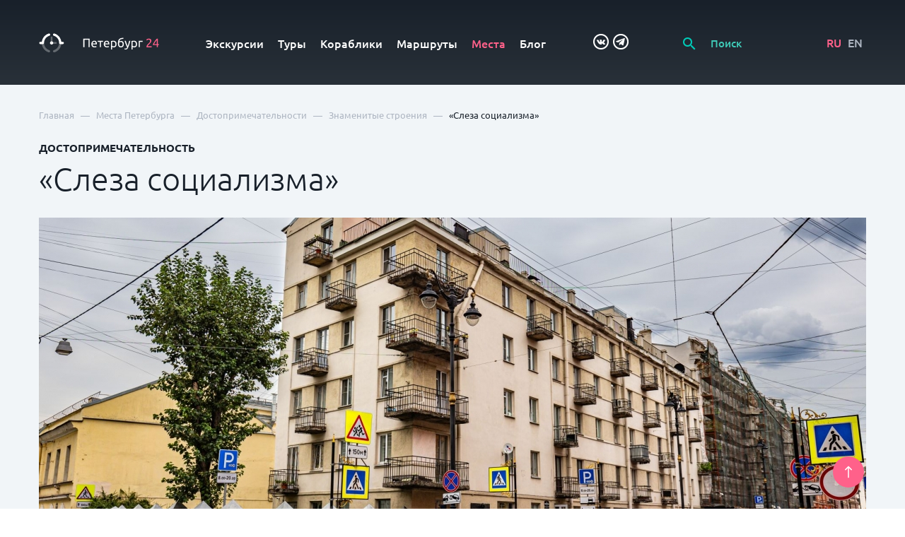

--- FILE ---
content_type: text/html; charset=UTF-8
request_url: https://petersburg24.ru/place/sleza-socializma
body_size: 23094
content:
<!doctype html>
<html lang="ru">
    <head>
        <title>«Слеза социализма»: Знаменитые строения - Petersburg 24</title>
        <meta name="description" content="Посетите «Слеза социализма» по адресу  ул. Рубинштейна, 7. Все самые интересные места Санкт-Петербурга и Ленобласти в мобильном гиде Petersburg 24.">
        <meta charset="utf-8">
        <!--[if IE]><meta http-equiv='X-UA-Compatible' content='IE=edge,chrome=1'><![endif]-->
        <meta name="author" content="SiluetStudio">
        <meta name="viewport" content="width=device-width, initial-scale=1.0">
        
    
                            <link rel="alternate" hreflang="ru"
              href="https://petersburg24.ru/place/sleza-socializma"/>
                            <link rel="alternate" hreflang="en"
              href="https://petersburg24.ru/eng/place/sleza-socializma"/>
            <link href="/css/slick/slick-theme.css" rel="stylesheet" type="text/css" media="all"/>
        <link href="/css/slick/slick.css" rel="stylesheet" type="text/css" media="all"/>
        <link href="/css/foundation/selectric.css" rel="stylesheet" type="text/css" media="all"/>
        <link href="/css/foundation/jquery.timepicker.min.css" rel="stylesheet" type="text/css" media="all"/>
        <link href="/css/foundation/jquery-ui.min.css" rel="stylesheet" type="text/css" media="all"/>
        <link rel="stylesheet" href="/fancybox/jquery.fancybox.min.css">
        <link rel="stylesheet" type="text/css" href="//cdn.jsdelivr.net/bootstrap.daterangepicker/2/daterangepicker.css" />
        <link rel="stylesheet" href="//cdnjs.cloudflare.com/ajax/libs/timepicker/1.3.5/jquery.timepicker.min.css">
                <link href="/css/basic.css?1701771420" rel="stylesheet" type="text/css" media="all"/>
        <link href="/css/style.css?1731586974" rel="stylesheet" type="text/css" media="all"/>
        
                    <link rel="shortcut icon" href="/favicon.ico" type="image/x-icon">
            <link rel="icon" href="/favicon.ico" type="image/x-icon">
                <!-- Top.Mail.Ru counter -->
<script type="text/javascript">
var _tmr = window._tmr || (window._tmr = []);
_tmr.push({id: "3579765", type: "pageView", start: (new Date()).getTime()});
(function (d, w, id) {
  if (d.getElementById(id)) return;
  var ts = d.createElement("script"); ts.type = "text/javascript"; ts.async = true; ts.id = id;
  ts.src = "https://top-fwz1.mail.ru/js/code.js";
  var f = function () {var s = d.getElementsByTagName("script")[0]; s.parentNode.insertBefore(ts, s);};
  if (w.opera == "[object Opera]") { d.addEventListener("DOMContentLoaded", f, false); } else { f(); }
})(document, window, "tmr-code");
</script>
<noscript><div><img src="https://top-fwz1.mail.ru/counter?id=3579765;js=na" style="position:absolute;left:-9999px;" alt="Top.Mail.Ru" /></div></noscript>
<!-- /Top.Mail.Ru counter -->        <script src="https://www.google.com/recaptcha/api.js?render=6LcB0RUpAAAAAFY7IPnj7p-ZZBZM7yQPbicMIrB9"></script>
    </head>
    <body>
<!-- Yandex.Metrika counter -->
<script type="text/javascript" >
   (function(m,e,t,r,i,k,a){m[i]=m[i]||function(){(m[i].a=m[i].a||[]).push(arguments)};
   m[i].l=1*new Date();k=e.createElement(t),a=e.getElementsByTagName(t)[0],k.async=1,k.src=r,a.parentNode.insertBefore(k,a)})
   (window, document, "script", "https://mc.yandex.ru/metrika/tag.js", "ym");

   ym(48949037, "init", {
        clickmap:true,
        trackLinks:true,
        accurateTrackBounce:true,
        webvisor:true
   });
</script>
<noscript><div><img src="https://mc.yandex.ru/watch/48949037" style="position:absolute; left:-9999px;" alt="" /></div></noscript>
<!-- /Yandex.Metrika counter -->        <a id="back-top" href="#top">
            <svg viewBox="0 0 12 20">
                <path d="M6.00014 0C5.86954 0.0016 5.74044 0.0287999 5.62014 0.0799999C5.58354 0.0938999 5.54964 0.114199 5.52014 0.139999C5.43984 0.184099 5.36294 0.234301 5.29014 0.290001L0.290184 5.29C0.196944 5.3832 0.122984 5.4939 0.0725236 5.6158C0.0220636 5.7376 -0.00390625 5.8681 -0.00390625 6C-0.00390625 6.2663 0.101884 6.5217 0.290184 6.71C0.383424 6.8032 0.494114 6.8772 0.615934 6.9277C0.737754 6.9781 0.868324 7.0041 1.00018 7.0041C1.26648 7.0041 1.52188 6.8983 1.71018 6.71L5.00014 3.41L5.00014 19C5.00014 19.2652 5.10554 19.5196 5.29304 19.7071C5.48064 19.8946 5.73494 20 6.00014 20C6.26544 20 6.51974 19.8946 6.70724 19.7071C6.89484 19.5196 7.00014 19.2652 7.00014 19L7.00014 3.42L10.2901 6.71C10.3831 6.8037 10.4937 6.8781 10.6156 6.9289C10.7374 6.9797 10.8681 7.0058 11.0001 7.0058C11.1322 7.0058 11.2629 6.9797 11.3847 6.9289C11.5066 6.8781 11.6172 6.8037 11.7101 6.71C11.8039 6.617 11.8783 6.5064 11.929 6.3846C11.9798 6.2627 12.0059 6.132 12.0059 6C12.0059 5.868 11.9798 5.7373 11.929 5.6154C11.8783 5.4936 11.8039 5.383 11.7101 5.29L6.71014 0.290001C6.61394 0.190601 6.49824 0.112299 6.37014 0.0599995C6.28424 0.0248995 6.19294 0.0046 6.10014 0H6.00014Z"/>
            </svg>
        </a>
            <div class="main-pages-jumb" id="top">
    <nav class="navbar">
        <div class="wrapper">
            <div class="row">
                <div class="col-md-2">
                    <div class="logo">
                        <a href="/">

                        
                                                    <svg viewBox="0 0 197 32" fill="none" xmlns="http://www.w3.org/2000/svg">
                            <path d="M16.5498 31.2099C16.3595 31.2102 16.1704 31.1798 15.9898 31.1199C12.7456 30.1053 9.90639 28.0888 7.87981 25.3599C5.80006 22.5809 4.68043 19.201 4.68981 15.7299C4.67098 15.4722 4.70549 15.2133 4.79118 14.9695C4.87687 14.7257 5.01191 14.5022 5.18786 14.3129C5.36381 14.1236 5.5769 13.9726 5.81382 13.8694C6.05073 13.7662 6.30638 13.7129 6.56481 13.7129C6.82324 13.7129 7.0789 13.7662 7.31581 13.8694C7.55273 13.9726 7.76582 14.1236 7.94177 14.3129C8.11772 14.5022 8.25276 14.7257 8.33845 14.9695C8.42414 15.2133 8.45865 15.4722 8.43981 15.7299C8.43218 18.3668 9.27008 20.9367 10.8305 23.0623C12.391 25.1879 14.5918 26.7572 17.1098 27.5399C17.5354 27.6765 17.8984 27.9603 18.1337 28.3403C18.369 28.7203 18.4612 29.1717 18.3938 29.6136C18.3263 30.0554 18.1037 30.4588 17.7658 30.7513C17.4279 31.0439 16.9968 31.2064 16.5498 31.2099Z" fill="rgba(255,255,255,0.3)"/>
                            <path d="M25.0898 31.2099C24.6429 31.2064 24.2118 31.0439 23.8739 30.7513C23.5359 30.4588 23.3133 30.0554 23.2459 29.6136C23.1785 29.1717 23.2707 28.7203 23.506 28.3403C23.7413 27.9603 24.1042 27.6765 24.5298 27.5399C27.0487 26.7586 29.2504 25.1896 30.8111 23.0637C32.3717 20.9378 33.209 18.3672 33.1998 15.7299C33.181 15.4722 33.2155 15.2133 33.3012 14.9695C33.3869 14.7257 33.5219 14.5022 33.6979 14.3129C33.8738 14.1236 34.0869 13.9726 34.3238 13.8694C34.5607 13.7662 34.8164 13.7129 35.0748 13.7129C35.3333 13.7129 35.5889 13.7662 35.8258 13.8694C36.0627 13.9726 36.2758 14.1236 36.4518 14.3129C36.6277 14.5022 36.7628 14.7257 36.8485 14.9695C36.9342 15.2133 36.9687 15.4722 36.9498 15.7299C36.9592 19.201 35.8396 22.5809 33.7598 25.3599C31.7332 28.0888 28.894 30.1053 25.6498 31.1199C25.4692 31.1798 25.2801 31.2102 25.0898 31.2099Z" fill="rgba(255,255,255,0.3)"/>
                            <path d="M20.8198 14.9399C20.422 14.9399 20.0405 14.7819 19.7592 14.5005C19.4779 14.2192 19.3198 13.8377 19.3198 13.4399V6.62988C19.3198 6.23206 19.4779 5.85052 19.7592 5.56921C20.0405 5.28791 20.422 5.12988 20.8198 5.12988C21.2176 5.12988 21.5992 5.28791 21.8805 5.56921C22.1618 5.85052 22.3198 6.23206 22.3198 6.62988V13.4399C22.3198 13.8377 22.1618 14.2192 21.8805 14.5005C21.5992 14.7819 21.2176 14.9399 20.8198 14.9399Z" fill="rgba(255,255,255,0.3)"/>
                            <path d="M27.91 17.27H23.14C22.772 17.2275 22.4325 17.0511 22.1861 16.7746C21.9396 16.498 21.8035 16.1405 21.8035 15.77C21.8035 15.3996 21.9396 15.0421 22.1861 14.7655C22.4325 14.4889 22.772 14.3126 23.14 14.27H27.91C28.278 14.3126 28.6174 14.4889 28.8639 14.7655C29.1103 15.0421 29.2465 15.3996 29.2465 15.77C29.2465 16.1405 29.1103 16.498 28.8639 16.7746C28.6174 17.0511 28.278 17.2275 27.91 17.27Z" fill="rgba(255,255,255,0.3)"/>
                            <path d="M6.57989 17.6401H2.69988C2.44214 17.6589 2.18328 17.6244 1.93948 17.5387C1.69567 17.453 1.47215 17.318 1.28287 17.142C1.09359 16.9661 0.942613 16.753 0.839378 16.516C0.736144 16.2791 0.682861 16.0235 0.682861 15.7651C0.682861 15.5066 0.736144 15.251 0.839378 15.0141C0.942613 14.7771 1.09359 14.5641 1.28287 14.3881C1.47215 14.2122 1.69567 14.0771 1.93948 13.9914C2.18328 13.9057 2.44214 13.8712 2.69988 13.8901H4.80988C5.12871 11.0787 6.19195 8.40335 7.88988 6.14007C9.91725 3.41632 12.7515 1.40083 15.9899 0.380058C16.23 0.286364 16.4869 0.243047 16.7445 0.252815C17.002 0.262583 17.2549 0.325225 17.4872 0.436836C17.7196 0.548447 17.9265 0.706641 18.0951 0.901603C18.2638 1.09657 18.3905 1.32412 18.4675 1.57014C18.5444 1.81615 18.57 2.07537 18.5425 2.33167C18.5151 2.58798 18.4352 2.8359 18.3079 3.06004C18.1806 3.28417 18.0085 3.47973 17.8024 3.63456C17.5963 3.78939 17.3606 3.90019 17.1099 3.96006C14.5955 4.74301 12.3985 6.31164 10.8416 8.43554C9.28469 10.5594 8.4499 13.1267 8.45988 15.7601C8.45988 16.2587 8.26182 16.7368 7.90925 17.0894C7.55668 17.442 7.07849 17.6401 6.57989 17.6401Z" fill="white"/>
                            <path d="M38.9399 17.64H35.0599C34.563 17.6373 34.0874 17.4381 33.737 17.0858C33.3866 16.7335 33.1899 16.2569 33.1899 15.76C33.1976 13.1257 32.3608 10.5583 30.8021 8.43455C29.2435 6.31081 27.0452 4.74256 24.5299 3.95998C24.282 3.89677 24.0497 3.78367 23.8471 3.62759C23.6445 3.4715 23.4759 3.27572 23.3516 3.05222C23.2273 2.82873 23.1499 2.58223 23.1241 2.32778C23.0983 2.07334 23.1247 1.8163 23.2017 1.57241C23.2787 1.32852 23.4046 1.10291 23.5718 0.90937C23.739 0.715829 23.9439 0.558436 24.174 0.446815C24.4041 0.335193 24.6545 0.271691 24.91 0.2602C25.1655 0.248708 25.4207 0.289469 25.6599 0.379981C27.2753 0.89269 28.8004 1.65526 30.1799 2.63998C32.0118 3.94744 33.5499 5.62383 34.6952 7.56135C35.8405 9.49886 36.5676 11.6546 36.8299 13.89H38.9399C39.1976 13.8712 39.4565 13.9056 39.7003 13.9913C39.9441 14.077 40.1676 14.2121 40.3569 14.388C40.5462 14.564 40.6971 14.7771 40.8004 15.014C40.9036 15.2509 40.9569 15.5066 40.9569 15.765C40.9569 16.0234 40.9036 16.2791 40.8004 16.516C40.6971 16.7529 40.5462 16.966 40.3569 17.1419C40.1676 17.3179 39.9441 17.4529 39.7003 17.5386C39.4565 17.6243 39.1976 17.6588 38.9399 17.64Z" fill="white"/>
                            <path d="M20.82 18.3801C20.3018 18.3801 19.7952 18.2265 19.3644 17.9386C18.9335 17.6507 18.5977 17.2415 18.3994 16.7628C18.2011 16.284 18.1492 15.7572 18.2503 15.249C18.3514 14.7408 18.6009 14.2739 18.9673 13.9075C19.3337 13.5411 19.8006 13.2916 20.3088 13.1905C20.817 13.0894 21.3438 13.1413 21.8226 13.3396C22.3013 13.5379 22.7105 13.8737 22.9984 14.3046C23.2863 14.7354 23.44 15.242 23.44 15.7601C23.44 16.1042 23.3722 16.4449 23.2405 16.7628C23.1088 17.0806 22.9159 17.3695 22.6726 17.6127C22.4293 17.856 22.1405 18.049 21.8226 18.1807C21.5047 18.3124 21.164 18.3801 20.82 18.3801ZM20.82 15.3801C20.7464 15.3802 20.6744 15.4021 20.6134 15.4433C20.5523 15.4844 20.5049 15.5428 20.4773 15.6109C20.4496 15.6791 20.4429 15.754 20.458 15.8261C20.4731 15.8981 20.5093 15.964 20.5621 16.0153C20.6148 16.0667 20.6817 16.1011 20.7541 16.1142C20.8265 16.1273 20.9012 16.1185 20.9686 16.089C21.036 16.0595 21.0931 16.0105 21.1325 15.9483C21.1719 15.8862 21.1919 15.8137 21.19 15.7401C21.1824 15.6473 21.1401 15.5607 21.0715 15.4977C21.0029 15.4347 20.9131 15.3998 20.82 15.4001V15.3801Z" fill="white"/>
                            <path d="M83.2299 8.87988V22.7399H81.2899V10.5399H74.6299V22.7399H72.6899V8.87988H83.2299Z" fill="white"/>
                            <path d="M85.9998 17.5602C85.9838 16.7383 86.1229 15.9207 86.4098 15.1502C86.6402 14.5127 87.0013 13.9303 87.4698 13.4403C87.8999 13.003 88.418 12.6622 88.9898 12.4403C89.549 12.2143 90.1467 12.0989 90.7498 12.1003C91.3505 12.0623 91.952 12.1603 92.5095 12.3872C93.0671 12.614 93.5662 12.9637 93.9698 13.4103C94.7999 14.571 95.1931 15.9877 95.0798 17.4103V17.7203C95.0798 17.8403 95.0798 17.9603 95.0798 18.0703H87.9598C87.969 18.9763 88.3025 19.849 88.8998 20.5302C89.2477 20.8358 89.6539 21.0678 90.0938 21.2121C90.5338 21.3565 90.9985 21.4103 91.4598 21.3702C92.0146 21.3792 92.5685 21.3221 93.1098 21.2003C93.4526 21.1215 93.7874 21.011 94.1098 20.8702L94.3698 22.4302C93.9887 22.6014 93.5895 22.7289 93.1798 22.8102C92.5459 22.9489 91.8986 23.016 91.2498 23.0103C90.4472 23.0278 89.649 22.8885 88.8998 22.6003C88.2777 22.3522 87.7203 21.9658 87.2698 21.4703C86.8307 20.9774 86.5063 20.3934 86.3198 19.7603C86.0984 19.0482 85.9904 18.3058 85.9998 17.5602ZM93.1498 16.5602C93.1899 15.8176 92.9668 15.0846 92.5198 14.4902C92.3056 14.2245 92.0321 14.0129 91.7212 13.8722C91.4103 13.7315 91.0707 13.6657 90.7298 13.6802C90.3383 13.6693 89.9501 13.7552 89.5998 13.9302C89.2809 14.0867 88.9982 14.3081 88.7698 14.5802C88.5361 14.8503 88.3562 15.1626 88.2398 15.5003C88.113 15.8419 88.029 16.1979 87.9898 16.5602H93.1498Z" fill="white"/>
                            <path d="M105.07 12.3398V13.8998H101.68V22.7398H99.83V13.8998H96.45V12.3398H105.07Z" fill="white"/>
                            <path d="M106.41 17.5602C106.391 16.7389 106.526 15.9213 106.81 15.1502C107.04 14.5127 107.401 13.9303 107.87 13.4403C108.3 13.003 108.818 12.6622 109.39 12.4403C109.949 12.2143 110.547 12.0989 111.15 12.1003C111.751 12.0623 112.352 12.1603 112.91 12.3872C113.467 12.614 113.966 12.9637 114.37 13.4103C115.204 14.5696 115.6 15.9865 115.49 17.4103V17.7203C115.49 17.8403 115.49 17.9603 115.49 18.0703H108.37C108.379 18.9763 108.713 19.849 109.31 20.5302C109.658 20.8358 110.064 21.0678 110.504 21.2121C110.944 21.3565 111.409 21.4103 111.87 21.3702C112.425 21.3792 112.979 21.3221 113.52 21.2003C113.863 21.1215 114.198 21.011 114.52 20.8702L114.78 22.4302C114.399 22.6014 114 22.7289 113.59 22.8102C112.956 22.9489 112.309 23.016 111.66 23.0103C110.857 23.0278 110.059 22.8885 109.31 22.6003C108.688 22.3522 108.13 21.9658 107.68 21.4703C107.241 20.9774 106.917 20.3934 106.73 19.7603C106.509 19.0482 106.401 18.3058 106.41 17.5602ZM113.55 16.5602C113.59 15.8176 113.367 15.0846 112.92 14.4902C112.706 14.2245 112.432 14.0129 112.121 13.8722C111.811 13.7315 111.471 13.6657 111.13 13.6802C110.738 13.6693 110.35 13.7552 110 13.9302C109.681 14.0867 109.398 14.3081 109.17 14.5802C108.936 14.8503 108.756 15.1626 108.64 15.5003C108.513 15.8419 108.429 16.1979 108.39 16.5602H113.55Z" fill="white"/>
                            <path d="M127.33 17.5602C127.334 18.2981 127.229 19.0326 127.02 19.7402C126.832 20.3676 126.523 20.952 126.11 21.4602C125.71 21.9387 125.208 22.3215 124.64 22.5802C123.502 23.0517 122.235 23.1084 121.06 22.7402C120.71 22.6266 120.374 22.4722 120.06 22.2802V26.4402H118.2V12.6602C118.64 12.5502 119.2 12.4402 119.85 12.3102C120.605 12.1737 121.372 12.1101 122.14 12.1202C122.877 12.1114 123.61 12.2403 124.3 12.5002C124.918 12.7379 125.477 13.1063 125.94 13.5802C126.406 14.0706 126.763 14.6531 126.99 15.2902C127.233 16.0217 127.348 16.7896 127.33 17.5602ZM125.39 17.5602C125.456 16.5464 125.135 15.5454 124.49 14.7602C124.185 14.4284 123.812 14.167 123.395 13.9943C122.979 13.8216 122.53 13.7417 122.08 13.7602C121.646 13.7542 121.212 13.7742 120.78 13.8202C120.527 13.849 120.276 13.8958 120.03 13.9602V20.5202C120.332 20.7536 120.669 20.936 121.03 21.0602C121.475 21.2364 121.951 21.3247 122.43 21.3202C122.903 21.3329 123.373 21.2336 123.8 21.0302C124.17 20.8422 124.489 20.5677 124.73 20.2302C124.978 19.8671 125.155 19.4597 125.25 19.0302C125.348 18.5465 125.395 18.0537 125.39 17.5602Z" fill="white"/>
                            <path d="M131.62 13.54C132.056 13.1978 132.551 12.9369 133.08 12.77C133.592 12.5962 134.129 12.5051 134.67 12.5C135.3 12.4566 135.932 12.5574 136.518 12.7948C137.104 13.0322 137.628 13.3999 138.05 13.87C138.88 14.96 139.292 16.312 139.21 17.68C139.21 18.3571 139.113 19.0308 138.92 19.68C138.751 20.3007 138.454 20.8796 138.05 21.38C137.651 21.883 137.141 22.2869 136.56 22.56C135.889 22.8671 135.157 23.0176 134.42 23C133.602 23.0251 132.791 22.8464 132.06 22.48C131.452 22.1433 130.941 21.6539 130.58 21.06C130.193 20.414 129.928 19.702 129.8 18.96C129.653 18.1212 129.58 17.2714 129.58 16.42C129.577 15.3351 129.661 14.2516 129.83 13.18C129.972 12.2509 130.283 11.3559 130.75 10.54C131.192 9.76697 131.822 9.11716 132.58 8.64996C133.496 8.1032 134.519 7.76199 135.58 7.64996C135.94 7.58996 136.26 7.54996 136.58 7.51996L137.29 7.42996L137.87 7.33997L138.4 7.22998L138.6 8.90997C138.506 8.94149 138.409 8.96163 138.31 8.96997L137.89 9.02997L137.17 9.12997L136 9.26996C134.899 9.34531 133.849 9.76513 133 10.47C132.19 11.2968 131.7 12.3852 131.62 13.54ZM131.5 16.72C131.501 17.3156 131.544 17.9105 131.63 18.5C131.709 19.0133 131.864 19.5121 132.09 19.98C132.296 20.384 132.603 20.7283 132.98 20.98C133.413 21.2425 133.914 21.3712 134.42 21.35C134.87 21.3617 135.317 21.2621 135.72 21.06C136.075 20.8745 136.377 20.6029 136.6 20.27C136.842 19.9166 137.012 19.519 137.1 19.1C137.21 18.6315 137.264 18.1513 137.26 17.67C137.262 17.2267 137.219 16.7843 137.13 16.35C137.057 15.9423 136.9 15.5541 136.67 15.21C136.432 14.8731 136.117 14.5987 135.75 14.41C135.308 14.1953 134.821 14.0922 134.33 14.11C133.77 14.1088 133.217 14.2318 132.71 14.47C132.251 14.6685 131.844 14.9696 131.52 15.35C131.52 15.5 131.52 15.7 131.52 15.97L131.5 16.72Z" fill="white"/>
                            <path d="M140.62 24.6798C140.807 24.7611 141.001 24.8247 141.2 24.8698C141.422 24.9285 141.65 24.9588 141.88 24.9598C142.495 24.9927 143.104 24.8203 143.61 24.4698C144.098 24.0303 144.48 23.4869 144.73 22.8799C143.857 21.2258 143.073 19.5268 142.38 17.7899C141.653 16.0167 141.048 14.1957 140.57 12.3398H142.57C142.71 12.9398 142.89 13.5798 143.09 14.2798C143.29 14.9798 143.53 15.6899 143.79 16.4199C144.05 17.1499 144.31 17.8898 144.61 18.6198C144.91 19.3498 145.21 20.0598 145.53 20.7398C146.03 19.3398 146.47 17.9498 146.84 16.5798C147.21 15.2098 147.57 13.7898 147.91 12.3398H149.83C149.337 14.2998 148.803 16.1832 148.23 17.9898C147.64 19.7898 147 21.4898 146.33 23.0598C146.093 23.5969 145.816 24.115 145.5 24.6098C145.224 25.0157 144.886 25.3767 144.5 25.6798C144.158 25.9616 143.764 26.1723 143.34 26.2998C142.862 26.4368 142.367 26.5042 141.87 26.4998H141.41L140.94 26.4199L140.51 26.3098L140.25 26.2098L140.62 24.6798Z" fill="white"/>
                            <path d="M160.94 17.5602C160.949 18.2984 160.844 19.0336 160.63 19.7402C160.447 20.3696 160.137 20.955 159.72 21.4602C159.32 21.9387 158.817 22.3215 158.25 22.5802C157.619 22.8549 156.937 22.9914 156.25 22.9802C155.71 22.9888 155.173 22.9077 154.66 22.7402C154.31 22.6246 153.975 22.4704 153.66 22.2802V26.4402H151.8V12.6602C152.24 12.5502 152.8 12.4402 153.45 12.3102C154.205 12.1737 154.972 12.1101 155.74 12.1202C156.477 12.1107 157.21 12.2396 157.9 12.5002C158.519 12.7354 159.079 13.1041 159.54 13.5802C159.994 14.0702 160.335 14.6539 160.54 15.2902C160.808 16.0168 160.943 16.7857 160.94 17.5602ZM159 17.5602C159.066 16.5464 158.744 15.5454 158.1 14.7602C157.797 14.4286 157.425 14.1673 157.01 13.9945C156.596 13.8218 156.149 13.7418 155.7 13.7602C155.262 13.7542 154.825 13.7743 154.39 13.8202C154.137 13.8509 153.887 13.8976 153.64 13.9602V20.5202C154.327 21.0354 155.161 21.3159 156.02 21.3202C156.493 21.3329 156.962 21.2336 157.39 21.0302C157.76 20.8422 158.079 20.5677 158.32 20.2302C158.572 19.8693 158.749 19.4611 158.84 19.0302C158.95 18.548 159.003 18.0547 159 17.5602Z" fill="white"/>
                            <path d="M170 13.8998H165.42V22.7398H163.56V12.3398H170V13.8998Z" fill="white"/>
                            <path d="M184.28 12.4202C184.283 12.8989 184.184 13.3727 183.99 13.8102C183.787 14.2795 183.529 14.7227 183.22 15.1302C182.886 15.5783 182.525 16.0058 182.14 16.4102L180.94 17.6402L180.15 18.4402C179.85 18.7502 179.57 19.0602 179.3 19.4402C179.053 19.7572 178.829 20.0914 178.63 20.4402C178.472 20.6788 178.378 20.9546 178.36 21.2402H184.74V22.8202H176.34C176.335 22.7403 176.335 22.6601 176.34 22.5802V22.3602C176.338 21.763 176.443 21.1703 176.65 20.6102C176.86 20.0705 177.131 19.5571 177.46 19.0802C177.797 18.5983 178.172 18.1436 178.58 17.7202L179.8 16.4802C180.14 16.1602 180.45 15.8402 180.8 15.5302C181.087 15.2345 181.354 14.9205 181.6 14.5902C181.83 14.2831 182.018 13.9468 182.16 13.5902C182.3 13.2546 182.372 12.8941 182.37 12.5302C182.378 12.1872 182.314 11.8462 182.18 11.5302C182.066 11.2606 181.892 11.0209 181.67 10.8302C181.452 10.6411 181.197 10.5013 180.92 10.4202C180.625 10.3304 180.318 10.2866 180.01 10.2902C179.65 10.2849 179.292 10.339 178.95 10.4502C178.654 10.5498 178.366 10.6735 178.09 10.8202C177.863 10.9468 177.649 11.0941 177.45 11.2602L177.05 11.6102L176.13 10.2902C176.295 10.1108 176.475 9.94676 176.67 9.80021C176.938 9.58973 177.226 9.40556 177.53 9.25022C177.889 9.07026 178.264 8.923 178.65 8.81022C179.086 8.68756 179.537 8.62697 179.99 8.63023C181.167 8.53715 182.336 8.89457 183.26 9.63023C183.615 9.9985 183.889 10.4369 184.065 10.9174C184.24 11.3979 184.314 11.9098 184.28 12.4202Z" fill="#FF618A"/>
                            <path d="M187 17.9399C187.26 17.3499 187.6 16.6699 188 15.8899C188.4 15.1099 188.94 14.3099 189.49 13.4799C190.04 12.6499 190.64 11.8399 191.27 11.0399C191.866 10.2853 192.504 9.56419 193.18 8.87988H195V17.6799H196.64V19.1999H195V22.7399H193.2V19.1999H187V17.9399ZM193.2 11.0799C192.8 11.5099 192.4 11.9799 191.99 12.5099C191.58 13.0399 191.19 13.5799 190.8 14.1599C190.41 14.7399 190.05 15.3199 189.71 15.9199C189.37 16.5199 189.07 17.0999 188.8 17.6799H193.2V11.0799Z" fill="#FF618A"/>
                            </svg>

                                                

                        <!-- <svg width="198" height="31" viewBox="0 0 198 31" fill="none" xmlns="http://www.w3.org/2000/svg" xmlns:xlink="http://www.w3.org/1999/xlink">
                            <path d="M82.6953 22H80.2344V9.77344H73.9746V22H71.5137V7.78125H82.6953V22ZM90.3074 22.1953C88.8035 22.1953 87.5828 21.7233 86.6453 20.7793C85.7143 19.8288 85.2488 18.5658 85.2488 16.9902V16.6973C85.2488 15.6426 85.4507 14.7018 85.8543 13.875C86.2645 13.0417 86.8374 12.3939 87.573 11.9316C88.3087 11.4694 89.129 11.2383 90.034 11.2383C91.4728 11.2383 92.5828 11.6973 93.3641 12.6152C94.1518 13.5332 94.5457 14.832 94.5457 16.5117V17.4688H87.6414C87.713 18.3411 88.0027 19.0312 88.5105 19.5391C89.0249 20.0469 89.6694 20.3008 90.4441 20.3008C91.5314 20.3008 92.4168 19.8613 93.1004 18.9824L94.3797 20.2031C93.9565 20.8346 93.3901 21.3262 92.6805 21.6777C91.9773 22.0228 91.1863 22.1953 90.3074 22.1953ZM90.0242 13.1426C89.3732 13.1426 88.8458 13.3704 88.4422 13.8262C88.0451 14.2819 87.7911 14.9167 87.6805 15.7305H92.202V15.5547C92.1499 14.7604 91.9383 14.1615 91.5672 13.7578C91.1961 13.3477 90.6818 13.1426 90.0242 13.1426ZM104.795 13.3184H101.367V22H98.9937V13.3184H95.6051V11.4336H104.795V13.3184ZM110.61 22.1953C109.106 22.1953 107.885 21.7233 106.948 20.7793C106.017 19.8288 105.551 18.5658 105.551 16.9902V16.6973C105.551 15.6426 105.753 14.7018 106.157 13.875C106.567 13.0417 107.14 12.3939 107.875 11.9316C108.611 11.4694 109.431 11.2383 110.336 11.2383C111.775 11.2383 112.885 11.6973 113.666 12.6152C114.454 13.5332 114.848 14.832 114.848 16.5117V17.4688H107.944C108.015 18.3411 108.305 19.0312 108.813 19.5391C109.327 20.0469 109.972 20.3008 110.746 20.3008C111.834 20.3008 112.719 19.8613 113.403 18.9824L114.682 20.2031C114.259 20.8346 113.692 21.3262 112.983 21.6777C112.28 22.0228 111.489 22.1953 110.61 22.1953ZM110.327 13.1426C109.676 13.1426 109.148 13.3704 108.745 13.8262C108.347 14.2819 108.093 14.9167 107.983 15.7305H112.504V15.5547C112.452 14.7604 112.241 14.1615 111.87 13.7578C111.498 13.3477 110.984 13.1426 110.327 13.1426ZM126.152 16.8242C126.152 18.4583 125.78 19.7637 125.038 20.7402C124.296 21.7103 123.3 22.1953 122.05 22.1953C120.891 22.1953 119.963 21.8145 119.267 21.0527V26.0625H116.894V11.4336H119.081L119.179 12.5078C119.876 11.6615 120.823 11.2383 122.021 11.2383C123.31 11.2383 124.319 11.7201 125.048 12.6836C125.784 13.6406 126.152 14.972 126.152 16.6777V16.8242ZM123.788 16.6191C123.788 15.5645 123.577 14.7279 123.154 14.1094C122.737 13.4909 122.138 13.1816 121.357 13.1816C120.387 13.1816 119.69 13.582 119.267 14.3828V19.0703C119.696 19.8906 120.4 20.3008 121.376 20.3008C122.131 20.3008 122.721 19.998 123.144 19.3926C123.573 18.7806 123.788 17.8561 123.788 16.6191ZM133.344 12.0195C134.672 12.0195 135.736 12.4655 136.537 13.3574C137.338 14.2428 137.738 15.4473 137.738 16.9707V17.0879C137.738 18.6113 137.302 19.8451 136.43 20.7891C135.564 21.7331 134.385 22.2051 132.895 22.2051C131.443 22.2051 130.271 21.7233 129.379 20.7598C128.487 19.7962 128.041 18.4811 128.041 16.8145V16.1309C128.041 13.8522 128.445 12.0488 129.252 10.7207C130.059 9.39258 131.264 8.5625 132.865 8.23047C133.764 8.04818 134.343 7.85612 134.604 7.6543C134.87 7.44596 135.004 7.16602 135.004 6.81445H136.918C136.918 7.47201 136.811 8.00586 136.596 8.41602C136.381 8.82617 136.052 9.16146 135.609 9.42188C135.167 9.67578 134.405 9.91667 133.324 10.1445C132.335 10.3529 131.579 10.724 131.059 11.2578C130.544 11.7917 130.199 12.5306 130.023 13.4746C130.967 12.5046 132.074 12.0195 133.344 12.0195ZM132.875 13.9238C132.107 13.9238 131.505 14.1842 131.068 14.7051C130.632 15.2194 130.414 16.0137 130.414 17.0879C130.414 18.1035 130.629 18.8945 131.059 19.4609C131.488 20.0273 132.1 20.3105 132.895 20.3105C133.682 20.3105 134.291 20.0273 134.721 19.4609C135.157 18.888 135.375 18.0286 135.375 16.8828C135.375 15.9714 135.157 15.252 134.721 14.7246C134.291 14.1908 133.676 13.9238 132.875 13.9238ZM143.495 18.6016L145.643 11.4336H148.173L143.973 23.6016C143.329 25.3789 142.235 26.2676 140.692 26.2676C140.347 26.2676 139.966 26.209 139.55 26.0918V24.2559L139.999 24.2852C140.598 24.2852 141.047 24.1745 141.346 23.9531C141.652 23.7383 141.893 23.3737 142.069 22.8594L142.411 21.9512L138.7 11.4336H141.259L143.495 18.6016ZM158.998 16.8242C158.998 18.4583 158.627 19.7637 157.884 20.7402C157.142 21.7103 156.146 22.1953 154.896 22.1953C153.737 22.1953 152.81 21.8145 152.113 21.0527V26.0625H149.74V11.4336H151.927L152.025 12.5078C152.722 11.6615 153.669 11.2383 154.867 11.2383C156.156 11.2383 157.165 11.7201 157.894 12.6836C158.63 13.6406 158.998 14.972 158.998 16.6777V16.8242ZM156.634 16.6191C156.634 15.5645 156.423 14.7279 156 14.1094C155.583 13.4909 154.984 13.1816 154.203 13.1816C153.233 13.1816 152.536 13.582 152.113 14.3828V19.0703C152.543 19.8906 153.246 20.3008 154.222 20.3008C154.977 20.3008 155.567 19.998 155.99 19.3926C156.42 18.7806 156.634 17.8561 156.634 16.6191ZM168.25 13.3477H163.661V22H161.297V11.4336H168.25V13.3477Z" fill="white"/>
                            <path d="M184.383 22H174.822V20.3691L179.559 15.2031C180.242 14.4414 180.727 13.8066 181.014 13.2988C181.307 12.7845 181.453 12.2702 181.453 11.7559C181.453 11.0788 181.261 10.5319 180.877 10.1152C180.499 9.69857 179.988 9.49023 179.344 9.49023C178.576 9.49023 177.98 9.72461 177.557 10.1934C177.133 10.6621 176.922 11.3034 176.922 12.1172H174.549C174.549 11.2513 174.744 10.4733 175.135 9.7832C175.532 9.08659 176.095 8.54622 176.824 8.16211C177.56 7.77799 178.406 7.58594 179.363 7.58594C180.743 7.58594 181.831 7.93424 182.625 8.63086C183.426 9.32096 183.826 10.278 183.826 11.502C183.826 12.2116 183.624 12.957 183.221 13.7383C182.824 14.513 182.169 15.3952 181.258 16.3848L177.781 20.1055H184.383V22ZM194.417 16.9316H196.184V18.8359H194.417V22H192.044V18.8359H185.901L185.833 17.3906L191.966 7.78125H194.417V16.9316ZM188.323 16.9316H192.044V10.9941L191.868 11.3066L188.323 16.9316Z" fill="#FF618A"/>
                            <g clip-path="url(#clip0)">
                            <rect width="18.4628" height="18.2115" fill="url(#pattern0)"/>
                            <path d="M6.30232 16.9459H2.57147C1.57465 16.9459 0.76564 16.1369 0.76564 15.1401C0.76564 14.1432 1.57465 13.3342 2.57147 13.3342H4.60122C4.91183 10.6327 5.92309 8.08287 7.5664 5.87614C8.53071 4.58317 9.68644 3.4491 11.0011 2.51007C12.3338 1.5602 13.8001 0.830643 15.3568 0.343068C16.3066 0.0433001 17.3215 0.574215 17.6213 1.52408C17.921 2.47395 17.3901 3.48883 16.4403 3.7886C11.4598 5.35245 8.11176 9.91399 8.11176 15.1401C8.10815 16.1369 7.30275 16.9459 6.30232 16.9459Z" fill="white"/>
                            <rect x="21.5486" width="18.4628" height="18.2115" fill="url(#pattern1)"/>
                            <path d="M37.4457 16.9459H33.7112C32.7144 16.9459 31.9054 16.1369 31.9054 15.1401C31.9054 9.91399 28.5573 5.35245 23.5768 3.7886C22.627 3.48883 22.0961 2.47756 22.3958 1.52408C22.6956 0.574215 23.7069 0.0433001 24.6604 0.343068C26.217 0.830643 27.6797 1.5602 29.0124 2.51368C30.3271 3.45271 31.4828 4.58317 32.4471 5.87975C34.094 8.08648 35.1017 10.6363 35.4123 13.3378H37.442C38.4389 13.3378 39.2479 14.1469 39.2479 15.1437C39.2515 16.1369 38.4425 16.9459 37.4457 16.9459Z" fill="white"/>
                            <rect x="16.7292" y="12.3606" width="6.56167" height="6.57034" fill="url(#pattern2)"/>
                            <path d="M20.0087 17.6611C18.6182 17.6611 17.4877 16.5306 17.4877 15.1401C17.4877 13.7497 18.6182 12.6192 20.0087 12.6192C21.3991 12.6192 22.5296 13.7497 22.5296 15.1401C22.526 16.5306 21.3955 17.6611 20.0087 17.6611ZM20.0087 14.7898C19.8136 14.7898 19.6547 14.9487 19.6547 15.1438C19.6547 15.3388 19.8136 15.4977 20.0087 15.4977C20.2037 15.4977 20.3626 15.3388 20.3626 15.1438C20.359 14.9451 20.2001 14.7898 20.0087 14.7898Z" fill="white"/>
                            <path opacity="0.3" d="M24.1187 30.0021C23.3494 30.0021 22.6379 29.5073 22.3959 28.738C22.0962 27.7881 22.6271 26.7733 23.5769 26.4735C28.5647 24.9097 31.9163 20.3409 31.9163 15.1076C31.9163 14.1108 32.7253 13.3018 33.7221 13.3018C34.7189 13.3018 35.5279 14.1108 35.5279 15.1076C35.5279 18.4773 34.4661 21.6844 32.4544 24.3787C31.4865 25.6753 30.3308 26.8058 29.0161 27.7448C27.6834 28.6983 26.2171 29.4278 24.6568 29.9154C24.4799 29.9732 24.2957 30.0021 24.1187 30.0021Z" fill="white"/>
                            <path opacity="0.3" d="M26.8275 16.5848H22.2443C21.4461 16.5848 20.7996 15.9383 20.7996 15.1401C20.7996 14.3419 21.4461 13.6954 22.2443 13.6954H26.8275C27.6256 13.6954 28.2721 14.3419 28.2721 15.1401C28.2721 15.9383 27.6256 16.5848 26.8275 16.5848Z" fill="white"/>
                            <path opacity="0.3" d="M20.0086 14.3492C19.2104 14.3492 18.5639 13.7027 18.5639 12.9045V6.35653C18.5639 5.55835 19.2104 4.91187 20.0086 4.91187C20.8068 4.91187 21.4533 5.55835 21.4533 6.35653V12.9045C21.4533 13.7027 20.8032 14.3492 20.0086 14.3492Z" fill="white"/>
                            <path opacity="0.3" d="M15.8985 30.0021C16.6678 30.0021 17.3793 29.5073 17.6213 28.738C17.921 27.7882 17.3901 26.7733 16.4403 26.4735C11.4489 24.9061 8.09732 20.3373 8.09732 15.104C8.09732 14.1072 7.28831 13.2982 6.29149 13.2982C5.29467 13.2982 4.48566 14.1072 4.48566 15.104C4.48566 18.4737 5.54749 21.6808 7.55918 24.3751C8.52711 25.6717 9.68284 26.8022 10.9975 27.7412C12.3302 28.6947 13.7965 29.4242 15.3568 29.9118C15.5373 29.9732 15.7179 30.0021 15.8985 30.0021Z" fill="white"/>
                            </g>
                        </svg> -->

                        </a>
                    </div>
                </div>
                <div class="col-md-10">
                    <div class="mobile-menu">
                        <div class="row">
                            <div class="col-md-7">
                                <ul class="header-menu">

                                    <li >
                                        <a href="/excursions">Экскурсии</a>                                    </li>

                                    <li >
                                        <a href="/tours">Туры</a>                                    </li>

                                    <li >
                                        <a href="/boats">Кораблики</a>                                    </li>
                                    <li><a href="/routes">Маршруты</a></li>
                                    <li class="active"><a href="/places">Места</a></li>

                                                                         <li><a href="/posts">Блог</a></li>
                                    
                                    <!--
                                    <li><a href="/partnership">Реклама</a></li>
                                    -->
                                </ul>
                            </div>
                            <div class="col-md-5">
                                <div class="navbar-left-block">
                                                                        <ul class="soc-icons">
                                        <li><a href="https://vk.com/petersburg24ru" rel="nofollow" target="_blank"><img src="/img/i-vk.png" alt=""/></a></li>
<li><a href="https://t.me/petersburg24" rel="nofollow" target="_blank"><img src="/img/tg.png" alt=""/></a></li>                                    </ul>
                                                                        <div class="search-form">
                                        <form action="/search" method="get" class="search">
                                            <input type="submit" name="" value="" class="submit" />
                                            <input type="search" name="q" placeholder="Поиск" value="">
                                        </form>
                                    </div>
                                    <ul class="language__list">
                                                                                <li class="active-lang"><a href="/">RU</a></li>
                                        <li><a href="/eng">EN</a></li>
                                                                            </ul>
                                </div>
                            </div>
                        </div>
                    </div>
                </div>
            </div>
            <div class="mobile-toggle">
                <div class="btn_mob">
                    <span></span>
                    <span></span>
                    <span></span>
                </div>
            </div>
        </div>
    </nav>
        </div>        <div class="main-block blue-bg pb70 places_detail">
    <div class="wrapper">
        <div class="breadcrumbs">
    <ul itemscope itemtype="http://schema.org/BreadcrumbList">
        <li itemprop="itemListElement" itemscope itemtype="http://schema.org/ListItem">
            <a itemprop="item" href="/"><span itemprop="name">Главная</span></a>
            <meta itemprop="position" content="1">
        </li>
        <span class="sep">—</span>
                        <li itemprop="itemListElement" itemscope itemtype="http://schema.org/ListItem">
            <a itemprop="item" href="/places"><span itemprop="name">Места Петербурга</span></a>
            <meta itemprop="position" content="2">
        </li>
        <span class="sep">—</span>
                <li itemprop="itemListElement" itemscope itemtype="http://schema.org/ListItem">
            <a itemprop="item" href="https://petersburg24.ru/places-rubric/dostoprimechatelnosti"><span itemprop="name">Достопримечательности</span></a>
            <meta itemprop="position" content="3">
        </li>
        <span class="sep">—</span>
                <li itemprop="itemListElement" itemscope itemtype="http://schema.org/ListItem">
            <a itemprop="item" href="https://petersburg24.ru/places/znamenitye-zdaniya"><span itemprop="name">Знаменитые строения</span></a>
            <meta itemprop="position" content="4">
        </li>
        <span class="sep">—</span>
                <li>
            <span itemprop="name">«Слеза социализма»</span>
            <meta itemprop="position" content="5">
        </li>
    </ul>
</div>
        <div class="row">
            <div class="col-md-12">
                <p class="place-type">Достопримечательность</p>
                <h1>«Слеза социализма»</h1>
            </div>
        </div>
        <div class="place-object__img-container">

            
                            <img src="/files/articles/4443_image.jpg?1722019043" class="place-obect__img">
                                <div class="photo-author">
                                    </div>
                    </div>
        <div class="place-object__location">
            <div class="row">
                <div class="col-md-4">
                                            <div class="field field-address">
                            <div class="icon">
                                <svg width="20" height="24" viewBox="0 0 20 24" fill="none" xmlns="http://www.w3.org/2000/svg">
                                <path d="M10 24C9.807 24 9.613 23.944 9.445 23.832C9.06 23.575 0 17.449 0 10C0 7.329 1.041 4.817 2.929 2.929C4.817 1.041 7.329 0 10 0C12.671 0 15.182 1.04 17.071 2.929C18.96 4.818 20 7.329 20 10C20 17.449 10.94 23.575 10.555 23.832C10.387 23.944 10.193 24 10 24ZM10 2C7.863 2 5.854 2.832 4.343 4.343C2.832 5.854 2 7.863 2 10C2 15.413 8.103 20.363 10 21.771C11.897 20.364 18 15.414 18 10C18 7.863 17.168 5.854 15.657 4.343C14.146 2.832 12.137 2 10 2Z" fill="#fff"/>
                                <path d="M10 14C7.794 14 6 12.206 6 10C6 7.794 7.794 6 10 6C12.206 6 14 7.794 14 10C14 12.206 12.206 14 10 14ZM10 8C8.897 8 8 8.897 8 10C8 11.103 8.897 12 10 12C11.103 12 12 11.103 12 10C12 8.897 11.103 8 10 8Z" fill="#fff"/>
                                </svg>
                            </div>
                            <div class="title">Адрес</div>
                             ул. Рубинштейна, 7                        </div>
                                                                <div class="field field-category">
                            <div class="icon">
                            <svg width="18" height="18" viewBox="0 0 18 18" fill="none" xmlns="http://www.w3.org/2000/svg">
                                <path d="M9.80003 1.57997L11.11 5.57997C11.1663 5.74796 11.2737 5.89417 11.4171 5.99816C11.5605 6.10215 11.7329 6.15872 11.91 6.15997H16.16C16.3372 6.16063 16.5096 6.21731 16.6527 6.32189C16.7957 6.42647 16.902 6.5736 16.9564 6.74223C17.0107 6.91087 17.0104 7.09238 16.9554 7.26081C16.9003 7.42923 16.7935 7.57595 16.65 7.67997L13.22 10.18C13.0755 10.2836 12.9676 10.4305 12.9119 10.5995C12.8562 10.7684 12.8555 10.9506 12.91 11.12L14.22 15.12C14.2777 15.289 14.2801 15.472 14.2267 15.6424C14.1733 15.8128 14.067 15.9618 13.9232 16.0677C13.7794 16.1736 13.6056 16.2309 13.427 16.2313C13.2484 16.2317 13.0743 16.1752 12.93 16.07L9.50003 13.57C9.35358 13.4671 9.17898 13.4119 9.00003 13.4119C8.82108 13.4119 8.64648 13.4671 8.50003 13.57L5.07003 16.07C4.92575 16.1752 4.75168 16.2317 4.57309 16.2313C4.39449 16.2309 4.22068 16.1736 4.07688 16.0677C3.93307 15.9618 3.82676 15.8128 3.77338 15.6424C3.72 15.472 3.72233 15.289 3.78003 15.12L5.09003 11.12C5.14454 10.9506 5.1439 10.7684 5.08818 10.5995C5.03247 10.4305 4.92457 10.2836 4.78003 10.18L1.35003 7.67997C1.20659 7.57595 1.09972 7.42923 1.0447 7.26081C0.989679 7.09238 0.989325 6.91087 1.04369 6.74223C1.09805 6.5736 1.20435 6.42647 1.34738 6.32189C1.49041 6.21731 1.66285 6.16063 1.84003 6.15997H6.09003C6.26719 6.15872 6.43953 6.10215 6.58297 5.99816C6.7264 5.89417 6.83376 5.74796 6.89003 5.57997L8.20003 1.57997C8.25431 1.41044 8.36104 1.26253 8.50482 1.15759C8.64861 1.05264 8.82202 0.996094 9.00003 0.996094C9.17804 0.996094 9.35145 1.05264 9.49523 1.15759C9.63902 1.26253 9.74575 1.41044 9.80003 1.57997Z" stroke="#fff" stroke-width="2" stroke-linecap="round" stroke-linejoin="round"/>
                            </svg>

                            </div>
                            <div class="title">Категория</div>
                            <a href="https://petersburg24.ru/places/znamenitye-zdaniya">Знаменитые строения</a>
                        </div>
                        
                                                                <div class="field field-days">
                            <div class="icon">
                                <svg width="20" height="22" viewBox="0 0 20 22" fill="none" xmlns="http://www.w3.org/2000/svg">
                                <path d="M17 2H15V1C15 0.4 14.6 0 14 0C13.4 0 13 0.4 13 1V2H7V1C7 0.4 6.6 0 6 0C5.4 0 5 0.4 5 1V2H3C1.3 2 0 3.3 0 5V19C0 20.7 1.3 22 3 22H17C18.7 22 20 20.7 20 19V5C20 3.3 18.7 2 17 2ZM3 4H5V5C5 5.6 5.4 6 6 6C6.6 6 7 5.6 7 5V4H13V5C13 5.6 13.4 6 14 6C14.6 6 15 5.6 15 5V4H17C17.6 4 18 4.4 18 5V8H2V5C2 4.4 2.4 4 3 4ZM17 20H3C2.4 20 2 19.6 2 19V10H18V19C18 19.6 17.6 20 17 20Z" fill="#fff"/>
                                <path d="M6 14C6.55228 14 7 13.5523 7 13C7 12.4477 6.55228 12 6 12C5.44772 12 5 12.4477 5 13C5 13.5523 5.44772 14 6 14Z" fill="#fff"/>
                                <path d="M10 14C10.5523 14 11 13.5523 11 13C11 12.4477 10.5523 12 10 12C9.44772 12 9 12.4477 9 13C9 13.5523 9.44772 14 10 14Z" fill="#fff"/>
                                <path d="M14 14C14.5523 14 15 13.5523 15 13C15 12.4477 14.5523 12 14 12C13.4477 12 13 12.4477 13 13C13 13.5523 13.4477 14 14 14Z" fill="#fff"/>
                                <path d="M6 18C6.55228 18 7 17.5523 7 17C7 16.4477 6.55228 16 6 16C5.44772 16 5 16.4477 5 17C5 17.5523 5.44772 18 6 18Z" fill="#fff"/>
                                <path d="M10 18C10.5523 18 11 17.5523 11 17C11 16.4477 10.5523 16 10 16C9.44772 16 9 16.4477 9 17C9 17.5523 9.44772 18 10 18Z" fill="#fff"/>
                                <path d="M14 18C14.5523 18 15 17.5523 15 17C15 16.4477 14.5523 16 14 16C13.4477 16 13 16.4477 13 17C13 17.5523 13.4477 18 14 18Z" fill="#fff"/>
                                </svg>
                            </div>
                                                            <div class="title">Ежедневно</div>
                                                                                    </div>
                        
                                                                                    
                            <div class="field field-info">
                                <div class="icon">
                                    <svg width="22" height="22" viewBox="0 0 22 22" fill="none" xmlns="http://www.w3.org/2000/svg">
                                    <path d="M18.78 3.22002C16.7166 1.15663 13.9181 -0.0025635 11 -0.00256348C8.08195 -0.00256345 5.2834 1.15663 3.22002 3.22002C1.15663 5.2834 -0.00256345 8.08195 -0.00256348 11C-0.0025635 13.9181 1.15663 16.7166 3.22002 18.78C5.2834 20.8434 8.08195 22.0026 11 22.0026C13.9181 22.0026 16.7166 20.8434 18.78 18.78C20.8434 16.7166 22.0026 13.9181 22.0026 11C22.0026 8.08195 20.8434 5.2834 18.78 3.22002ZM17.36 17.36C15.8867 18.8315 13.9487 19.7466 11.8763 19.9493C9.80391 20.1521 7.72532 19.6299 5.99475 18.4719C4.26418 17.3138 2.98871 15.5915 2.38568 13.5985C1.78266 11.6054 1.88939 9.46489 2.6877 7.5417C3.486 5.6185 4.92648 4.03163 6.76367 3.05148C8.60086 2.07133 10.7211 1.75856 12.763 2.16646C14.805 2.57437 16.6423 3.6777 17.962 5.28846C19.2816 6.89922 20.0019 8.91772 20 11C20.0023 12.182 19.7701 13.3527 19.3169 14.4444C18.8638 15.5361 18.1987 16.5271 17.36 17.36Z" fill="#fff"/>
                                    <path d="M11 7C11.6904 7 12.25 6.44036 12.25 5.75C12.25 5.05964 11.6904 4.5 11 4.5C10.3096 4.5 9.75 5.05964 9.75 5.75C9.75 6.44036 10.3096 7 11 7Z" fill="#fff"/>
                                    <path d="M13 15H12.25V9C12.25 8.73478 12.1446 8.48043 11.9571 8.29289C11.7696 8.10536 11.5152 8 11.25 8H10.25C9.98478 8 9.73043 8.10536 9.54289 8.29289C9.35536 8.48043 9.25 8.73478 9.25 9C9.25 9.26522 9.35536 9.51957 9.54289 9.70711C9.73043 9.89464 9.98478 10 10.25 10V15H9.5C9.23478 15 8.98043 15.1054 8.79289 15.2929C8.60536 15.4804 8.5 15.7348 8.5 16C8.5 16.2652 8.60536 16.5196 8.79289 16.7071C8.98043 16.8946 9.23478 17 9.5 17H13C13.2652 17 13.5196 16.8946 13.7071 16.7071C13.8946 16.5196 14 16.2652 14 16C14 15.7348 13.8946 15.4804 13.7071 15.2929C13.5196 15.1054 13.2652 15 13 15Z" fill="#fff"/>
                                    </svg>
                                </div>
                                <div class="title">Год постройки</div>
                                1929–1931                            </div>
                            
                        
                            <div class="field field-info">
                                <div class="icon">
                                    <svg width="22" height="22" viewBox="0 0 22 22" fill="none" xmlns="http://www.w3.org/2000/svg">
                                    <path d="M18.78 3.22002C16.7166 1.15663 13.9181 -0.0025635 11 -0.00256348C8.08195 -0.00256345 5.2834 1.15663 3.22002 3.22002C1.15663 5.2834 -0.00256345 8.08195 -0.00256348 11C-0.0025635 13.9181 1.15663 16.7166 3.22002 18.78C5.2834 20.8434 8.08195 22.0026 11 22.0026C13.9181 22.0026 16.7166 20.8434 18.78 18.78C20.8434 16.7166 22.0026 13.9181 22.0026 11C22.0026 8.08195 20.8434 5.2834 18.78 3.22002ZM17.36 17.36C15.8867 18.8315 13.9487 19.7466 11.8763 19.9493C9.80391 20.1521 7.72532 19.6299 5.99475 18.4719C4.26418 17.3138 2.98871 15.5915 2.38568 13.5985C1.78266 11.6054 1.88939 9.46489 2.6877 7.5417C3.486 5.6185 4.92648 4.03163 6.76367 3.05148C8.60086 2.07133 10.7211 1.75856 12.763 2.16646C14.805 2.57437 16.6423 3.6777 17.962 5.28846C19.2816 6.89922 20.0019 8.91772 20 11C20.0023 12.182 19.7701 13.3527 19.3169 14.4444C18.8638 15.5361 18.1987 16.5271 17.36 17.36Z" fill="#fff"/>
                                    <path d="M11 7C11.6904 7 12.25 6.44036 12.25 5.75C12.25 5.05964 11.6904 4.5 11 4.5C10.3096 4.5 9.75 5.05964 9.75 5.75C9.75 6.44036 10.3096 7 11 7Z" fill="#fff"/>
                                    <path d="M13 15H12.25V9C12.25 8.73478 12.1446 8.48043 11.9571 8.29289C11.7696 8.10536 11.5152 8 11.25 8H10.25C9.98478 8 9.73043 8.10536 9.54289 8.29289C9.35536 8.48043 9.25 8.73478 9.25 9C9.25 9.26522 9.35536 9.51957 9.54289 9.70711C9.73043 9.89464 9.98478 10 10.25 10V15H9.5C9.23478 15 8.98043 15.1054 8.79289 15.2929C8.60536 15.4804 8.5 15.7348 8.5 16C8.5 16.2652 8.60536 16.5196 8.79289 16.7071C8.98043 16.8946 9.23478 17 9.5 17H13C13.2652 17 13.5196 16.8946 13.7071 16.7071C13.8946 16.5196 14 16.2652 14 16C14 15.7348 13.8946 15.4804 13.7071 15.2929C13.5196 15.1054 13.2652 15 13 15Z" fill="#fff"/>
                                    </svg>
                                </div>
                                <div class="title">Архитектор</div>
                                А.А. Оль, К.А. Иванов, А.И. Ладинский                            </div>
                            
                        
                            <div class="field field-info">
                                <div class="icon">
                                    <svg width="22" height="22" viewBox="0 0 22 22" fill="none" xmlns="http://www.w3.org/2000/svg">
                                    <path d="M18.78 3.22002C16.7166 1.15663 13.9181 -0.0025635 11 -0.00256348C8.08195 -0.00256345 5.2834 1.15663 3.22002 3.22002C1.15663 5.2834 -0.00256345 8.08195 -0.00256348 11C-0.0025635 13.9181 1.15663 16.7166 3.22002 18.78C5.2834 20.8434 8.08195 22.0026 11 22.0026C13.9181 22.0026 16.7166 20.8434 18.78 18.78C20.8434 16.7166 22.0026 13.9181 22.0026 11C22.0026 8.08195 20.8434 5.2834 18.78 3.22002ZM17.36 17.36C15.8867 18.8315 13.9487 19.7466 11.8763 19.9493C9.80391 20.1521 7.72532 19.6299 5.99475 18.4719C4.26418 17.3138 2.98871 15.5915 2.38568 13.5985C1.78266 11.6054 1.88939 9.46489 2.6877 7.5417C3.486 5.6185 4.92648 4.03163 6.76367 3.05148C8.60086 2.07133 10.7211 1.75856 12.763 2.16646C14.805 2.57437 16.6423 3.6777 17.962 5.28846C19.2816 6.89922 20.0019 8.91772 20 11C20.0023 12.182 19.7701 13.3527 19.3169 14.4444C18.8638 15.5361 18.1987 16.5271 17.36 17.36Z" fill="#fff"/>
                                    <path d="M11 7C11.6904 7 12.25 6.44036 12.25 5.75C12.25 5.05964 11.6904 4.5 11 4.5C10.3096 4.5 9.75 5.05964 9.75 5.75C9.75 6.44036 10.3096 7 11 7Z" fill="#fff"/>
                                    <path d="M13 15H12.25V9C12.25 8.73478 12.1446 8.48043 11.9571 8.29289C11.7696 8.10536 11.5152 8 11.25 8H10.25C9.98478 8 9.73043 8.10536 9.54289 8.29289C9.35536 8.48043 9.25 8.73478 9.25 9C9.25 9.26522 9.35536 9.51957 9.54289 9.70711C9.73043 9.89464 9.98478 10 10.25 10V15H9.5C9.23478 15 8.98043 15.1054 8.79289 15.2929C8.60536 15.4804 8.5 15.7348 8.5 16C8.5 16.2652 8.60536 16.5196 8.79289 16.7071C8.98043 16.8946 9.23478 17 9.5 17H13C13.2652 17 13.5196 16.8946 13.7071 16.7071C13.8946 16.5196 14 16.2652 14 16C14 15.7348 13.8946 15.4804 13.7071 15.2929C13.5196 15.1054 13.2652 15 13 15Z" fill="#fff"/>
                                    </svg>
                                </div>
                                <div class="title">Стиль</div>
                                Конструктивизм                            </div>
                            
                                                            </div>
                                    <div class="col-md-offset-1 col-md-7 pl0">
                        <div class="map-wrapper">
                            <div id="map2" data-x="59.9310379028"
                                    data-y="30.3448791504"
                                    data-c="«Слеза социализма»"></div>
                        </div>
                    </div>
                            </div>
        </div>
        <!--        --><!--            <div class="place-object__gallery">-->
<!--                <div class="block-wrapper">-->
<!--                    <p class="place-object__gallery-info">--><!--</p>-->
<!--                    <div class="row">-->
<!--                        <div class="col-md-offset-1 col-md-10 col-sm-offset-0">-->
<!--                            <div class="place-object__gallery__slider">-->
<!--                                --><!--                                    <div class="img-slide">-->
<!--                                        <div class="image">-->
<!--                                            <img src="--><!--">-->
<!--                                            --><!--                                            <div class="photo-author">-->
<!--                                                --><!--                                            </div>-->
<!--                                        </div>-->
<!---->
<!--                                    </div>-->
<!--                                --><!--                            </div>-->
<!--                            <div class="slider-navigate place-object__gallery__slider-navigate">-->
<!--                                <a href="#" class="slide-nav-arrow left"><img src="/img/arr_long-l-gr.png"></a>-->
<!--                                <div class="pagingInfo"><span class="active-slide__number"></span> / <span-->
<!--                                            class="slide__count"></span></div>-->
<!--                                <a href="#" class="slide-nav-arrow right"><img src="/img/arr_long-r-gr.png"></a>-->
<!--                            </div>-->
<!--                        </div>-->
<!--                    </div>-->
<!--                </div>-->
<!--            </div>-->
<!--        -->        <div class="place-object__video">
            <div class="block-wrapper">
                <!-- Текст до баннеров НАЧАЛО -->
                <p><span>Дом-коммуна советских инженеров и писателей &mdash; памятник советского конструктивизма, расположенный на углу Графского переулка и улицы Рубинштейна. Построенный в 1929&ndash;1931 годах по проекту архитекторов А.А. Оля, К.А. Иванова и А.И. Ладинского, экспериментальный дом должен был продемонстрировать преимущества нового социалистического быта, который в те времена противопоставлялся &laquo;отсталому мещанскому уюту&raquo;.</span></p>
<p><span>В шестиэтажном здании размещалось 52 квартиры с числом комнат от одной до четырех. На первом этаже располагались места общего пользования: детские комнаты, библиотека-читальня, столовая на 200 мест с кухонны блоком. В самих квартирах кухни не предполагались: жильцы должны были питаться в общей столовой на 200 мест. Санузлы в доме были &mdash; но по одному на этаж!</span></p>
<p><span>За многочисленные неудобства, которые нес с собой новый быт, дом прозвали &laquo;Слезой социализма. В первой половине 1960-х годов была проведена перепланировка, и каждая квартира получила, наконец, отдельную кухню и туалет.</span></p>
<p><span>На пятом этаже дома в 30-й квартире с 1932 по 1943 год жила &laquo;блокадная муза Ленинграда&raquo; поэтесса Ольга Берггольц, о чём свидетельствует мемориальная доска на фасаде.</span></p>                <!-- Текст до баннеров КОНЕЦ -->

                <!-- Баннеры НАЧАЛО-->
                                    <div class="posters">
                        <div class="lines"></div>
                        <div class="posters__slider">
                                                            <div class="item" style="background: url(/files/banners/7_image.jpg);">
                                    <div class="thumb"></div>
                                    <div class="content">
                                        <div class="label">Культурная столица приглашает в гости!</div>

                                        <div class="wrap">
                                                                                        <div class="text">
                                                Многодневные туры и речные круизы в Санкт-Петербург                                            </div>
                                        </div>
                                        <a href="https://petersburg24.ru/tours/category/sankt-peterburg?utm_source=banners&utm_medium=place&utm_campaign=7"
                                           class="link">Заказать</a>
                                    </div>
                                </div>
                                                    </div>
                    </div>
                                <!-- Баннеры КОНЕЦ -->

                <!-- Текст после баннеров НАЧАЛО -->
                                <!-- Текст после баннеров КОНЕЦ -->

                                <div class="row">
                    <div class="col-md-9 col-sm-8">
                        <div class="tags">
                                                            <a href="https://petersburg24.ru/places-rubric/dostoprimechatelnosti" class="tag-btn">Достопримечательности</a>
                                                            <a href="https://petersburg24.ru/places/znamenitye-zdaniya" class="tag-btn">Знаменитые строения</a>
                                                    </div>
                    </div>
                    <div class="col-md-3 col-sm-4">
                        <div class="share-block">
                            <script src="//yastatic.net/es5-shims/0.0.2/es5-shims.min.js"></script>
                            <script src="//yastatic.net/share2/share.js"></script>
                            <div class="ya-share2"
                                 data-services="collections,vkontakte,facebook,odnoklassniki,gplus,twitter,telegram"></div>
                        </div>
                    </div>
                </div>
            </div>
        </div>
    </div>
</div>

        <footer id="get-apps" class="footer">
    <div class="wrapper">
        <div class="footer-top">
            <div class="row">
                <div class="col-md-5">
                    <img src="/img/footer-logo.png">
                    <ul class="footer-menu">
                        <li><a href="/excursions">Экскурсии</a></li>
                        <li><a href="/tours">Туры</a></li>
                        <li><a href="/boats">Кораблики</a></li>
                        <li><a href="/places">Места</a></li>
                                                <li><a href="/routes">Маршруты</a></li>
                        <li><a href="/posts">Блог</a></li>
                                                                        <li><a href="/about">О проекте</a></li>
                                            </ul>
                                                                        <a href="/payment-term-refund"
                               class="politic">Условия предоставления услуг</a>
                                                                <a href="/privacy-policy" class="politic">Политика конфиденциальности</a>
                    <!--<a href="/misc/sitemap" class="politic">Карта сайта</a> -->
                </div>
                <div class="col-md-7">
                    <a href="#"><img src="/img/phone.png" class="footer-phone-img"></a>
                    <div class="footer__info">
                        <p>Petersburg 24 &ndash; это удобный мобильный гид по историческим районам <span>Культурной столицы</span>, уникальный авторский путеводитель по вечернему и ночному городу, его мостам, рекам и каналам.</p>                        <div class="footer__btns">
                                                        <a href="https://apps.apple.com/ru/app/гид-спб-петербург-24/id1378259844" class="footer-btn apple-btn">Скачать</a>
                                                                                    <a href="https://play.google.com/store/apps/details?id=com.digitalmount.petersburg24" class="footer-btn android-btn">Скачать</a>
                                                    </div>
                        <p>
                            Узнать о всех преимуществах нашего приложения можно <a href="/web-app">здесь</a>                        </p>
                    </div>
                </div>
            </div>
        </div>
        <div class="footer-mid">
            <div class="row">
                <div class="col-md-6">
                     <a href="tel:+78126113012" class="footer-phone">7 (812) 611-30-12</a>                        <ul class="soc-icons">
                            <li><a href="https://vk.com/petersburg24ru" rel="nofollow" target="_blank"><img src="/img/i-vk.png" alt=""/></a></li>
<li><a href="https://t.me/petersburg24" rel="nofollow" target="_blank"><img src="/img/tg.png" alt=""/></a></li>                        </ul>
                                        </div>
                <div class="col-md-6 adres-col">
                    <a href="mailto:zakaz@petersburg24.ru" class="footer-link email">zakaz@petersburg24.ru</a>
                                        </div>
            </div>
        </div>
        <div class="footer-btm">
            <div class="row">
                <div class="col-md-5">
                    <p>&copy; Петербург 24, 2017 - 2026</p>
                </div>
            </div>
        </div>
    </div>
</footer>
        <!-- HTML-код модального окна -->
        <div id="auth-modal" class="modal fade">
            <div class="modal-dialog">
                <div class="modal-content">
                    <!-- Заголовок модального окна -->
                    <div class="modal-header">
                        <button type="button" class="close" data-dismiss="modal" aria-hidden="true"><img src="/img/cross_p.png"></button>
                        <h4 class="modal-title">Личный кабинет</h4>
                    </div>
                    <!-- Основное содержимое модального окна -->
                    <div class="modal-body">
                        <form action="/cabinet/login" method="post">
                            <label for="email">Электронная почта</label>
                            <input  class="modal-input" id="email" type="text" name="email" value="">
                                                        <label  for="passw">Пароль</label>
                            <input class="modal-input" id="passw" type="password" name="password" value="">
                                                        <a href="/accounts/forgot" class="forget_pass">Я не помню пароль</a>
                            <div class="mt12">
                                <input type="checkbox" class="checkbox" id="remember_me" name="remember"/>
                                <label for="remember_me">Запомнить меня</label>
                            </div>
                        </form>
                        <div class="modal-btns">
                            <a href="#" class="profile__object__event-btn main">Вход</a>
                        </div>
                    </div>
                </div>
            </div>
        </div>
        <script src="/js/jquery-3.2.1.min.js"></script>
        <script type="text/javascript" src="/js/moment.min.js"></script>
        <script src="/js/bootstrap.min.js"></script>
        <script type="text/javascript" src="/js/daterangepicker.js"></script>
        <script src="/js/jquery.scrollbar.js"></script>
        <script src="/js/slick.min.js"></script>
        <script src="/js/jquery.fs.dropper.min.js"></script>
        <script src="/js/jquery.selectric.js"></script>
        <!-- <script src="/js/jquery.modal.min.js"></script> -->
        <script src="/fancybox/jquery.fancybox.min.js"></script>
        <script src="/js/jquery-ui.js"></script>
        <script src="/js/jquery.timepicker.min.js"></script>
        <script src="/js/jquery.maskedinput.js"></script>
        <script src="/js/jquery.matchHeight-min.js"></script>
                <script type="text/javascript" src="https://api-maps.yandex.ru/2.1/?lang=ru_RU"></script>                                <script>
            window.recaptchaSitekey = '6LcB0RUpAAAAAFY7IPnj7p-ZZBZM7yQPbicMIrB9';
        </script>
        <script src="/js/jquery-ready.js?1729960084"></script>
       
        <div style="display: none" id="drp-locale" data-l="%7B%22daysOfWeek%22%3A%5B%22%5Cu0412%5Cu0441%22%2C%22%5Cu041f%5Cu043d%22%2C%22%5Cu0412%5Cu0442%22%2C%22%5Cu0421%5Cu0440%22%2C%22%5Cu0427%5Cu0442%22%2C%22%5Cu041f%5Cu0442%22%2C%22%5Cu0421%5Cu0431%22%5D%2C%22monthNames%22%3A%5B%22%5Cu042f%5Cu043d%5Cu0432%5Cu0430%5Cu0440%5Cu044c%22%2C%22%5Cu0424%5Cu0435%5Cu0432%5Cu0440%5Cu0430%5Cu043b%5Cu044c%22%2C%22%5Cu041c%5Cu0430%5Cu0440%5Cu0442%22%2C%22%5Cu0410%5Cu043f%5Cu0440%5Cu0435%5Cu043b%5Cu044c%22%2C%22%5Cu041c%5Cu0430%5Cu0439%22%2C%22%5Cu0418%5Cu044e%5Cu043d%5Cu044c%22%2C%22%5Cu0418%5Cu044e%5Cu043b%5Cu044c%22%2C%22%5Cu0410%5Cu0432%5Cu0433%5Cu0443%5Cu0441%5Cu0442%22%2C%22%5Cu0421%5Cu0435%5Cu043d%5Cu0442%5Cu044f%5Cu0431%5Cu0440%5Cu044c%22%2C%22%5Cu041e%5Cu043a%5Cu0442%5Cu044f%5Cu0431%5Cu0440%5Cu044c%22%2C%22%5Cu041d%5Cu043e%5Cu044f%5Cu0431%5Cu0440%5Cu044c%22%2C%22%5Cu0414%5Cu0435%5Cu043a%5Cu0430%5Cu0431%5Cu0440%5Cu044c%22%5D%2C%22firstDay%22%3A1%2C%22format%22%3A%22DD%5C%2FMM%5C%2FYYYY%22%7D" data-le="%7B%22daysOfWeek%22%3A%5B%22%5Cu0412%5Cu0441%22%2C%22%5Cu041f%5Cu043d%22%2C%22%5Cu0412%5Cu0442%22%2C%22%5Cu0421%5Cu0440%22%2C%22%5Cu0427%5Cu0442%22%2C%22%5Cu041f%5Cu0442%22%2C%22%5Cu0421%5Cu0431%22%5D%2C%22monthNames%22%3A%5B%22%5Cu042f%5Cu043d%5Cu0432%5Cu0430%5Cu0440%5Cu044c%22%2C%22%5Cu0424%5Cu0435%5Cu0432%5Cu0440%5Cu0430%5Cu043b%5Cu044c%22%2C%22%5Cu041c%5Cu0430%5Cu0440%5Cu0442%22%2C%22%5Cu0410%5Cu043f%5Cu0440%5Cu0435%5Cu043b%5Cu044c%22%2C%22%5Cu041c%5Cu0430%5Cu0439%22%2C%22%5Cu0418%5Cu044e%5Cu043d%5Cu044c%22%2C%22%5Cu0418%5Cu044e%5Cu043b%5Cu044c%22%2C%22%5Cu0410%5Cu0432%5Cu0433%5Cu0443%5Cu0441%5Cu0442%22%2C%22%5Cu0421%5Cu0435%5Cu043d%5Cu0442%5Cu044f%5Cu0431%5Cu0440%5Cu044c%22%2C%22%5Cu041e%5Cu043a%5Cu0442%5Cu044f%5Cu0431%5Cu0440%5Cu044c%22%2C%22%5Cu041d%5Cu043e%5Cu044f%5Cu0431%5Cu0440%5Cu044c%22%2C%22%5Cu0414%5Cu0435%5Cu043a%5Cu0430%5Cu0431%5Cu0440%5Cu044c%22%5D%2C%22firstDay%22%3A1%2C%22format%22%3A%22DD%5C%2FMM%5C%2FYYYY%22%2C%22customRangeLabel%22%3A%22%5Cu0421%5Cu0432%5Cu043e%5Cu0439%20%5Cu0438%5Cu043d%5Cu0442%5Cu0435%5Cu0440%5Cu0432%5Cu0430%5Cu043b%22%2C%22applyLabel%22%3A%22%5Cu041f%5Cu0440%5Cu0438%5Cu043c%5Cu0435%5Cu043d%5Cu0438%5Cu0442%5Cu044c%22%2C%22cancelLabel%22%3A%22%5Cu041e%5Cu0442%5Cu043c%5Cu0435%5Cu043d%5Cu0438%5Cu0442%5Cu044c%22%2C%22fromLabel%22%3A%22%5Cu0421%22%2C%22Today%22%3A%22%5Cu041e%5Cu0442%5Cu043c%5Cu0435%5Cu043d%5Cu0438%5Cu0442%5Cu044c%22%2C%22toLabel%22%3A%22%5Cu041f%5Cu043e%22%7D" data-re="%5B%22%5Cu0421%5Cu0435%5Cu0433%5Cu043e%5Cu0434%5Cu043d%5Cu044f%22%2C%22%5Cu0412%5Cu0447%5Cu0435%5Cu0440%5Cu0430%22%2C%22%5Cu041f%5Cu0440%5Cu043e%5Cu0448%5Cu043b%5Cu0430%5Cu044f%20%5Cu043d%5Cu0435%5Cu0434%5Cu0435%5Cu043b%5Cu044f%22%2C%22%5Cu0421%5Cu043b%5Cu0435%5Cu0434%5Cu0443%5Cu044e%5Cu0449%5Cu0430%5Cu044f%20%5Cu043d%5Cu0435%5Cu0434%5Cu0435%5Cu043b%5Cu044f%22%2C%22%5Cu0412%5Cu0435%5Cu0441%5Cu044c%20%5Cu043c%5Cu0435%5Cu0441%5Cu044f%5Cu0446%22%5D"></div>
    </body>
</html>


--- FILE ---
content_type: text/html; charset=utf-8
request_url: https://www.google.com/recaptcha/api2/anchor?ar=1&k=6LcB0RUpAAAAAFY7IPnj7p-ZZBZM7yQPbicMIrB9&co=aHR0cHM6Ly9wZXRlcnNidXJnMjQucnU6NDQz&hl=en&v=PoyoqOPhxBO7pBk68S4YbpHZ&size=invisible&anchor-ms=20000&execute-ms=30000&cb=mn90hbx3o2z7
body_size: 48531
content:
<!DOCTYPE HTML><html dir="ltr" lang="en"><head><meta http-equiv="Content-Type" content="text/html; charset=UTF-8">
<meta http-equiv="X-UA-Compatible" content="IE=edge">
<title>reCAPTCHA</title>
<style type="text/css">
/* cyrillic-ext */
@font-face {
  font-family: 'Roboto';
  font-style: normal;
  font-weight: 400;
  font-stretch: 100%;
  src: url(//fonts.gstatic.com/s/roboto/v48/KFO7CnqEu92Fr1ME7kSn66aGLdTylUAMa3GUBHMdazTgWw.woff2) format('woff2');
  unicode-range: U+0460-052F, U+1C80-1C8A, U+20B4, U+2DE0-2DFF, U+A640-A69F, U+FE2E-FE2F;
}
/* cyrillic */
@font-face {
  font-family: 'Roboto';
  font-style: normal;
  font-weight: 400;
  font-stretch: 100%;
  src: url(//fonts.gstatic.com/s/roboto/v48/KFO7CnqEu92Fr1ME7kSn66aGLdTylUAMa3iUBHMdazTgWw.woff2) format('woff2');
  unicode-range: U+0301, U+0400-045F, U+0490-0491, U+04B0-04B1, U+2116;
}
/* greek-ext */
@font-face {
  font-family: 'Roboto';
  font-style: normal;
  font-weight: 400;
  font-stretch: 100%;
  src: url(//fonts.gstatic.com/s/roboto/v48/KFO7CnqEu92Fr1ME7kSn66aGLdTylUAMa3CUBHMdazTgWw.woff2) format('woff2');
  unicode-range: U+1F00-1FFF;
}
/* greek */
@font-face {
  font-family: 'Roboto';
  font-style: normal;
  font-weight: 400;
  font-stretch: 100%;
  src: url(//fonts.gstatic.com/s/roboto/v48/KFO7CnqEu92Fr1ME7kSn66aGLdTylUAMa3-UBHMdazTgWw.woff2) format('woff2');
  unicode-range: U+0370-0377, U+037A-037F, U+0384-038A, U+038C, U+038E-03A1, U+03A3-03FF;
}
/* math */
@font-face {
  font-family: 'Roboto';
  font-style: normal;
  font-weight: 400;
  font-stretch: 100%;
  src: url(//fonts.gstatic.com/s/roboto/v48/KFO7CnqEu92Fr1ME7kSn66aGLdTylUAMawCUBHMdazTgWw.woff2) format('woff2');
  unicode-range: U+0302-0303, U+0305, U+0307-0308, U+0310, U+0312, U+0315, U+031A, U+0326-0327, U+032C, U+032F-0330, U+0332-0333, U+0338, U+033A, U+0346, U+034D, U+0391-03A1, U+03A3-03A9, U+03B1-03C9, U+03D1, U+03D5-03D6, U+03F0-03F1, U+03F4-03F5, U+2016-2017, U+2034-2038, U+203C, U+2040, U+2043, U+2047, U+2050, U+2057, U+205F, U+2070-2071, U+2074-208E, U+2090-209C, U+20D0-20DC, U+20E1, U+20E5-20EF, U+2100-2112, U+2114-2115, U+2117-2121, U+2123-214F, U+2190, U+2192, U+2194-21AE, U+21B0-21E5, U+21F1-21F2, U+21F4-2211, U+2213-2214, U+2216-22FF, U+2308-230B, U+2310, U+2319, U+231C-2321, U+2336-237A, U+237C, U+2395, U+239B-23B7, U+23D0, U+23DC-23E1, U+2474-2475, U+25AF, U+25B3, U+25B7, U+25BD, U+25C1, U+25CA, U+25CC, U+25FB, U+266D-266F, U+27C0-27FF, U+2900-2AFF, U+2B0E-2B11, U+2B30-2B4C, U+2BFE, U+3030, U+FF5B, U+FF5D, U+1D400-1D7FF, U+1EE00-1EEFF;
}
/* symbols */
@font-face {
  font-family: 'Roboto';
  font-style: normal;
  font-weight: 400;
  font-stretch: 100%;
  src: url(//fonts.gstatic.com/s/roboto/v48/KFO7CnqEu92Fr1ME7kSn66aGLdTylUAMaxKUBHMdazTgWw.woff2) format('woff2');
  unicode-range: U+0001-000C, U+000E-001F, U+007F-009F, U+20DD-20E0, U+20E2-20E4, U+2150-218F, U+2190, U+2192, U+2194-2199, U+21AF, U+21E6-21F0, U+21F3, U+2218-2219, U+2299, U+22C4-22C6, U+2300-243F, U+2440-244A, U+2460-24FF, U+25A0-27BF, U+2800-28FF, U+2921-2922, U+2981, U+29BF, U+29EB, U+2B00-2BFF, U+4DC0-4DFF, U+FFF9-FFFB, U+10140-1018E, U+10190-1019C, U+101A0, U+101D0-101FD, U+102E0-102FB, U+10E60-10E7E, U+1D2C0-1D2D3, U+1D2E0-1D37F, U+1F000-1F0FF, U+1F100-1F1AD, U+1F1E6-1F1FF, U+1F30D-1F30F, U+1F315, U+1F31C, U+1F31E, U+1F320-1F32C, U+1F336, U+1F378, U+1F37D, U+1F382, U+1F393-1F39F, U+1F3A7-1F3A8, U+1F3AC-1F3AF, U+1F3C2, U+1F3C4-1F3C6, U+1F3CA-1F3CE, U+1F3D4-1F3E0, U+1F3ED, U+1F3F1-1F3F3, U+1F3F5-1F3F7, U+1F408, U+1F415, U+1F41F, U+1F426, U+1F43F, U+1F441-1F442, U+1F444, U+1F446-1F449, U+1F44C-1F44E, U+1F453, U+1F46A, U+1F47D, U+1F4A3, U+1F4B0, U+1F4B3, U+1F4B9, U+1F4BB, U+1F4BF, U+1F4C8-1F4CB, U+1F4D6, U+1F4DA, U+1F4DF, U+1F4E3-1F4E6, U+1F4EA-1F4ED, U+1F4F7, U+1F4F9-1F4FB, U+1F4FD-1F4FE, U+1F503, U+1F507-1F50B, U+1F50D, U+1F512-1F513, U+1F53E-1F54A, U+1F54F-1F5FA, U+1F610, U+1F650-1F67F, U+1F687, U+1F68D, U+1F691, U+1F694, U+1F698, U+1F6AD, U+1F6B2, U+1F6B9-1F6BA, U+1F6BC, U+1F6C6-1F6CF, U+1F6D3-1F6D7, U+1F6E0-1F6EA, U+1F6F0-1F6F3, U+1F6F7-1F6FC, U+1F700-1F7FF, U+1F800-1F80B, U+1F810-1F847, U+1F850-1F859, U+1F860-1F887, U+1F890-1F8AD, U+1F8B0-1F8BB, U+1F8C0-1F8C1, U+1F900-1F90B, U+1F93B, U+1F946, U+1F984, U+1F996, U+1F9E9, U+1FA00-1FA6F, U+1FA70-1FA7C, U+1FA80-1FA89, U+1FA8F-1FAC6, U+1FACE-1FADC, U+1FADF-1FAE9, U+1FAF0-1FAF8, U+1FB00-1FBFF;
}
/* vietnamese */
@font-face {
  font-family: 'Roboto';
  font-style: normal;
  font-weight: 400;
  font-stretch: 100%;
  src: url(//fonts.gstatic.com/s/roboto/v48/KFO7CnqEu92Fr1ME7kSn66aGLdTylUAMa3OUBHMdazTgWw.woff2) format('woff2');
  unicode-range: U+0102-0103, U+0110-0111, U+0128-0129, U+0168-0169, U+01A0-01A1, U+01AF-01B0, U+0300-0301, U+0303-0304, U+0308-0309, U+0323, U+0329, U+1EA0-1EF9, U+20AB;
}
/* latin-ext */
@font-face {
  font-family: 'Roboto';
  font-style: normal;
  font-weight: 400;
  font-stretch: 100%;
  src: url(//fonts.gstatic.com/s/roboto/v48/KFO7CnqEu92Fr1ME7kSn66aGLdTylUAMa3KUBHMdazTgWw.woff2) format('woff2');
  unicode-range: U+0100-02BA, U+02BD-02C5, U+02C7-02CC, U+02CE-02D7, U+02DD-02FF, U+0304, U+0308, U+0329, U+1D00-1DBF, U+1E00-1E9F, U+1EF2-1EFF, U+2020, U+20A0-20AB, U+20AD-20C0, U+2113, U+2C60-2C7F, U+A720-A7FF;
}
/* latin */
@font-face {
  font-family: 'Roboto';
  font-style: normal;
  font-weight: 400;
  font-stretch: 100%;
  src: url(//fonts.gstatic.com/s/roboto/v48/KFO7CnqEu92Fr1ME7kSn66aGLdTylUAMa3yUBHMdazQ.woff2) format('woff2');
  unicode-range: U+0000-00FF, U+0131, U+0152-0153, U+02BB-02BC, U+02C6, U+02DA, U+02DC, U+0304, U+0308, U+0329, U+2000-206F, U+20AC, U+2122, U+2191, U+2193, U+2212, U+2215, U+FEFF, U+FFFD;
}
/* cyrillic-ext */
@font-face {
  font-family: 'Roboto';
  font-style: normal;
  font-weight: 500;
  font-stretch: 100%;
  src: url(//fonts.gstatic.com/s/roboto/v48/KFO7CnqEu92Fr1ME7kSn66aGLdTylUAMa3GUBHMdazTgWw.woff2) format('woff2');
  unicode-range: U+0460-052F, U+1C80-1C8A, U+20B4, U+2DE0-2DFF, U+A640-A69F, U+FE2E-FE2F;
}
/* cyrillic */
@font-face {
  font-family: 'Roboto';
  font-style: normal;
  font-weight: 500;
  font-stretch: 100%;
  src: url(//fonts.gstatic.com/s/roboto/v48/KFO7CnqEu92Fr1ME7kSn66aGLdTylUAMa3iUBHMdazTgWw.woff2) format('woff2');
  unicode-range: U+0301, U+0400-045F, U+0490-0491, U+04B0-04B1, U+2116;
}
/* greek-ext */
@font-face {
  font-family: 'Roboto';
  font-style: normal;
  font-weight: 500;
  font-stretch: 100%;
  src: url(//fonts.gstatic.com/s/roboto/v48/KFO7CnqEu92Fr1ME7kSn66aGLdTylUAMa3CUBHMdazTgWw.woff2) format('woff2');
  unicode-range: U+1F00-1FFF;
}
/* greek */
@font-face {
  font-family: 'Roboto';
  font-style: normal;
  font-weight: 500;
  font-stretch: 100%;
  src: url(//fonts.gstatic.com/s/roboto/v48/KFO7CnqEu92Fr1ME7kSn66aGLdTylUAMa3-UBHMdazTgWw.woff2) format('woff2');
  unicode-range: U+0370-0377, U+037A-037F, U+0384-038A, U+038C, U+038E-03A1, U+03A3-03FF;
}
/* math */
@font-face {
  font-family: 'Roboto';
  font-style: normal;
  font-weight: 500;
  font-stretch: 100%;
  src: url(//fonts.gstatic.com/s/roboto/v48/KFO7CnqEu92Fr1ME7kSn66aGLdTylUAMawCUBHMdazTgWw.woff2) format('woff2');
  unicode-range: U+0302-0303, U+0305, U+0307-0308, U+0310, U+0312, U+0315, U+031A, U+0326-0327, U+032C, U+032F-0330, U+0332-0333, U+0338, U+033A, U+0346, U+034D, U+0391-03A1, U+03A3-03A9, U+03B1-03C9, U+03D1, U+03D5-03D6, U+03F0-03F1, U+03F4-03F5, U+2016-2017, U+2034-2038, U+203C, U+2040, U+2043, U+2047, U+2050, U+2057, U+205F, U+2070-2071, U+2074-208E, U+2090-209C, U+20D0-20DC, U+20E1, U+20E5-20EF, U+2100-2112, U+2114-2115, U+2117-2121, U+2123-214F, U+2190, U+2192, U+2194-21AE, U+21B0-21E5, U+21F1-21F2, U+21F4-2211, U+2213-2214, U+2216-22FF, U+2308-230B, U+2310, U+2319, U+231C-2321, U+2336-237A, U+237C, U+2395, U+239B-23B7, U+23D0, U+23DC-23E1, U+2474-2475, U+25AF, U+25B3, U+25B7, U+25BD, U+25C1, U+25CA, U+25CC, U+25FB, U+266D-266F, U+27C0-27FF, U+2900-2AFF, U+2B0E-2B11, U+2B30-2B4C, U+2BFE, U+3030, U+FF5B, U+FF5D, U+1D400-1D7FF, U+1EE00-1EEFF;
}
/* symbols */
@font-face {
  font-family: 'Roboto';
  font-style: normal;
  font-weight: 500;
  font-stretch: 100%;
  src: url(//fonts.gstatic.com/s/roboto/v48/KFO7CnqEu92Fr1ME7kSn66aGLdTylUAMaxKUBHMdazTgWw.woff2) format('woff2');
  unicode-range: U+0001-000C, U+000E-001F, U+007F-009F, U+20DD-20E0, U+20E2-20E4, U+2150-218F, U+2190, U+2192, U+2194-2199, U+21AF, U+21E6-21F0, U+21F3, U+2218-2219, U+2299, U+22C4-22C6, U+2300-243F, U+2440-244A, U+2460-24FF, U+25A0-27BF, U+2800-28FF, U+2921-2922, U+2981, U+29BF, U+29EB, U+2B00-2BFF, U+4DC0-4DFF, U+FFF9-FFFB, U+10140-1018E, U+10190-1019C, U+101A0, U+101D0-101FD, U+102E0-102FB, U+10E60-10E7E, U+1D2C0-1D2D3, U+1D2E0-1D37F, U+1F000-1F0FF, U+1F100-1F1AD, U+1F1E6-1F1FF, U+1F30D-1F30F, U+1F315, U+1F31C, U+1F31E, U+1F320-1F32C, U+1F336, U+1F378, U+1F37D, U+1F382, U+1F393-1F39F, U+1F3A7-1F3A8, U+1F3AC-1F3AF, U+1F3C2, U+1F3C4-1F3C6, U+1F3CA-1F3CE, U+1F3D4-1F3E0, U+1F3ED, U+1F3F1-1F3F3, U+1F3F5-1F3F7, U+1F408, U+1F415, U+1F41F, U+1F426, U+1F43F, U+1F441-1F442, U+1F444, U+1F446-1F449, U+1F44C-1F44E, U+1F453, U+1F46A, U+1F47D, U+1F4A3, U+1F4B0, U+1F4B3, U+1F4B9, U+1F4BB, U+1F4BF, U+1F4C8-1F4CB, U+1F4D6, U+1F4DA, U+1F4DF, U+1F4E3-1F4E6, U+1F4EA-1F4ED, U+1F4F7, U+1F4F9-1F4FB, U+1F4FD-1F4FE, U+1F503, U+1F507-1F50B, U+1F50D, U+1F512-1F513, U+1F53E-1F54A, U+1F54F-1F5FA, U+1F610, U+1F650-1F67F, U+1F687, U+1F68D, U+1F691, U+1F694, U+1F698, U+1F6AD, U+1F6B2, U+1F6B9-1F6BA, U+1F6BC, U+1F6C6-1F6CF, U+1F6D3-1F6D7, U+1F6E0-1F6EA, U+1F6F0-1F6F3, U+1F6F7-1F6FC, U+1F700-1F7FF, U+1F800-1F80B, U+1F810-1F847, U+1F850-1F859, U+1F860-1F887, U+1F890-1F8AD, U+1F8B0-1F8BB, U+1F8C0-1F8C1, U+1F900-1F90B, U+1F93B, U+1F946, U+1F984, U+1F996, U+1F9E9, U+1FA00-1FA6F, U+1FA70-1FA7C, U+1FA80-1FA89, U+1FA8F-1FAC6, U+1FACE-1FADC, U+1FADF-1FAE9, U+1FAF0-1FAF8, U+1FB00-1FBFF;
}
/* vietnamese */
@font-face {
  font-family: 'Roboto';
  font-style: normal;
  font-weight: 500;
  font-stretch: 100%;
  src: url(//fonts.gstatic.com/s/roboto/v48/KFO7CnqEu92Fr1ME7kSn66aGLdTylUAMa3OUBHMdazTgWw.woff2) format('woff2');
  unicode-range: U+0102-0103, U+0110-0111, U+0128-0129, U+0168-0169, U+01A0-01A1, U+01AF-01B0, U+0300-0301, U+0303-0304, U+0308-0309, U+0323, U+0329, U+1EA0-1EF9, U+20AB;
}
/* latin-ext */
@font-face {
  font-family: 'Roboto';
  font-style: normal;
  font-weight: 500;
  font-stretch: 100%;
  src: url(//fonts.gstatic.com/s/roboto/v48/KFO7CnqEu92Fr1ME7kSn66aGLdTylUAMa3KUBHMdazTgWw.woff2) format('woff2');
  unicode-range: U+0100-02BA, U+02BD-02C5, U+02C7-02CC, U+02CE-02D7, U+02DD-02FF, U+0304, U+0308, U+0329, U+1D00-1DBF, U+1E00-1E9F, U+1EF2-1EFF, U+2020, U+20A0-20AB, U+20AD-20C0, U+2113, U+2C60-2C7F, U+A720-A7FF;
}
/* latin */
@font-face {
  font-family: 'Roboto';
  font-style: normal;
  font-weight: 500;
  font-stretch: 100%;
  src: url(//fonts.gstatic.com/s/roboto/v48/KFO7CnqEu92Fr1ME7kSn66aGLdTylUAMa3yUBHMdazQ.woff2) format('woff2');
  unicode-range: U+0000-00FF, U+0131, U+0152-0153, U+02BB-02BC, U+02C6, U+02DA, U+02DC, U+0304, U+0308, U+0329, U+2000-206F, U+20AC, U+2122, U+2191, U+2193, U+2212, U+2215, U+FEFF, U+FFFD;
}
/* cyrillic-ext */
@font-face {
  font-family: 'Roboto';
  font-style: normal;
  font-weight: 900;
  font-stretch: 100%;
  src: url(//fonts.gstatic.com/s/roboto/v48/KFO7CnqEu92Fr1ME7kSn66aGLdTylUAMa3GUBHMdazTgWw.woff2) format('woff2');
  unicode-range: U+0460-052F, U+1C80-1C8A, U+20B4, U+2DE0-2DFF, U+A640-A69F, U+FE2E-FE2F;
}
/* cyrillic */
@font-face {
  font-family: 'Roboto';
  font-style: normal;
  font-weight: 900;
  font-stretch: 100%;
  src: url(//fonts.gstatic.com/s/roboto/v48/KFO7CnqEu92Fr1ME7kSn66aGLdTylUAMa3iUBHMdazTgWw.woff2) format('woff2');
  unicode-range: U+0301, U+0400-045F, U+0490-0491, U+04B0-04B1, U+2116;
}
/* greek-ext */
@font-face {
  font-family: 'Roboto';
  font-style: normal;
  font-weight: 900;
  font-stretch: 100%;
  src: url(//fonts.gstatic.com/s/roboto/v48/KFO7CnqEu92Fr1ME7kSn66aGLdTylUAMa3CUBHMdazTgWw.woff2) format('woff2');
  unicode-range: U+1F00-1FFF;
}
/* greek */
@font-face {
  font-family: 'Roboto';
  font-style: normal;
  font-weight: 900;
  font-stretch: 100%;
  src: url(//fonts.gstatic.com/s/roboto/v48/KFO7CnqEu92Fr1ME7kSn66aGLdTylUAMa3-UBHMdazTgWw.woff2) format('woff2');
  unicode-range: U+0370-0377, U+037A-037F, U+0384-038A, U+038C, U+038E-03A1, U+03A3-03FF;
}
/* math */
@font-face {
  font-family: 'Roboto';
  font-style: normal;
  font-weight: 900;
  font-stretch: 100%;
  src: url(//fonts.gstatic.com/s/roboto/v48/KFO7CnqEu92Fr1ME7kSn66aGLdTylUAMawCUBHMdazTgWw.woff2) format('woff2');
  unicode-range: U+0302-0303, U+0305, U+0307-0308, U+0310, U+0312, U+0315, U+031A, U+0326-0327, U+032C, U+032F-0330, U+0332-0333, U+0338, U+033A, U+0346, U+034D, U+0391-03A1, U+03A3-03A9, U+03B1-03C9, U+03D1, U+03D5-03D6, U+03F0-03F1, U+03F4-03F5, U+2016-2017, U+2034-2038, U+203C, U+2040, U+2043, U+2047, U+2050, U+2057, U+205F, U+2070-2071, U+2074-208E, U+2090-209C, U+20D0-20DC, U+20E1, U+20E5-20EF, U+2100-2112, U+2114-2115, U+2117-2121, U+2123-214F, U+2190, U+2192, U+2194-21AE, U+21B0-21E5, U+21F1-21F2, U+21F4-2211, U+2213-2214, U+2216-22FF, U+2308-230B, U+2310, U+2319, U+231C-2321, U+2336-237A, U+237C, U+2395, U+239B-23B7, U+23D0, U+23DC-23E1, U+2474-2475, U+25AF, U+25B3, U+25B7, U+25BD, U+25C1, U+25CA, U+25CC, U+25FB, U+266D-266F, U+27C0-27FF, U+2900-2AFF, U+2B0E-2B11, U+2B30-2B4C, U+2BFE, U+3030, U+FF5B, U+FF5D, U+1D400-1D7FF, U+1EE00-1EEFF;
}
/* symbols */
@font-face {
  font-family: 'Roboto';
  font-style: normal;
  font-weight: 900;
  font-stretch: 100%;
  src: url(//fonts.gstatic.com/s/roboto/v48/KFO7CnqEu92Fr1ME7kSn66aGLdTylUAMaxKUBHMdazTgWw.woff2) format('woff2');
  unicode-range: U+0001-000C, U+000E-001F, U+007F-009F, U+20DD-20E0, U+20E2-20E4, U+2150-218F, U+2190, U+2192, U+2194-2199, U+21AF, U+21E6-21F0, U+21F3, U+2218-2219, U+2299, U+22C4-22C6, U+2300-243F, U+2440-244A, U+2460-24FF, U+25A0-27BF, U+2800-28FF, U+2921-2922, U+2981, U+29BF, U+29EB, U+2B00-2BFF, U+4DC0-4DFF, U+FFF9-FFFB, U+10140-1018E, U+10190-1019C, U+101A0, U+101D0-101FD, U+102E0-102FB, U+10E60-10E7E, U+1D2C0-1D2D3, U+1D2E0-1D37F, U+1F000-1F0FF, U+1F100-1F1AD, U+1F1E6-1F1FF, U+1F30D-1F30F, U+1F315, U+1F31C, U+1F31E, U+1F320-1F32C, U+1F336, U+1F378, U+1F37D, U+1F382, U+1F393-1F39F, U+1F3A7-1F3A8, U+1F3AC-1F3AF, U+1F3C2, U+1F3C4-1F3C6, U+1F3CA-1F3CE, U+1F3D4-1F3E0, U+1F3ED, U+1F3F1-1F3F3, U+1F3F5-1F3F7, U+1F408, U+1F415, U+1F41F, U+1F426, U+1F43F, U+1F441-1F442, U+1F444, U+1F446-1F449, U+1F44C-1F44E, U+1F453, U+1F46A, U+1F47D, U+1F4A3, U+1F4B0, U+1F4B3, U+1F4B9, U+1F4BB, U+1F4BF, U+1F4C8-1F4CB, U+1F4D6, U+1F4DA, U+1F4DF, U+1F4E3-1F4E6, U+1F4EA-1F4ED, U+1F4F7, U+1F4F9-1F4FB, U+1F4FD-1F4FE, U+1F503, U+1F507-1F50B, U+1F50D, U+1F512-1F513, U+1F53E-1F54A, U+1F54F-1F5FA, U+1F610, U+1F650-1F67F, U+1F687, U+1F68D, U+1F691, U+1F694, U+1F698, U+1F6AD, U+1F6B2, U+1F6B9-1F6BA, U+1F6BC, U+1F6C6-1F6CF, U+1F6D3-1F6D7, U+1F6E0-1F6EA, U+1F6F0-1F6F3, U+1F6F7-1F6FC, U+1F700-1F7FF, U+1F800-1F80B, U+1F810-1F847, U+1F850-1F859, U+1F860-1F887, U+1F890-1F8AD, U+1F8B0-1F8BB, U+1F8C0-1F8C1, U+1F900-1F90B, U+1F93B, U+1F946, U+1F984, U+1F996, U+1F9E9, U+1FA00-1FA6F, U+1FA70-1FA7C, U+1FA80-1FA89, U+1FA8F-1FAC6, U+1FACE-1FADC, U+1FADF-1FAE9, U+1FAF0-1FAF8, U+1FB00-1FBFF;
}
/* vietnamese */
@font-face {
  font-family: 'Roboto';
  font-style: normal;
  font-weight: 900;
  font-stretch: 100%;
  src: url(//fonts.gstatic.com/s/roboto/v48/KFO7CnqEu92Fr1ME7kSn66aGLdTylUAMa3OUBHMdazTgWw.woff2) format('woff2');
  unicode-range: U+0102-0103, U+0110-0111, U+0128-0129, U+0168-0169, U+01A0-01A1, U+01AF-01B0, U+0300-0301, U+0303-0304, U+0308-0309, U+0323, U+0329, U+1EA0-1EF9, U+20AB;
}
/* latin-ext */
@font-face {
  font-family: 'Roboto';
  font-style: normal;
  font-weight: 900;
  font-stretch: 100%;
  src: url(//fonts.gstatic.com/s/roboto/v48/KFO7CnqEu92Fr1ME7kSn66aGLdTylUAMa3KUBHMdazTgWw.woff2) format('woff2');
  unicode-range: U+0100-02BA, U+02BD-02C5, U+02C7-02CC, U+02CE-02D7, U+02DD-02FF, U+0304, U+0308, U+0329, U+1D00-1DBF, U+1E00-1E9F, U+1EF2-1EFF, U+2020, U+20A0-20AB, U+20AD-20C0, U+2113, U+2C60-2C7F, U+A720-A7FF;
}
/* latin */
@font-face {
  font-family: 'Roboto';
  font-style: normal;
  font-weight: 900;
  font-stretch: 100%;
  src: url(//fonts.gstatic.com/s/roboto/v48/KFO7CnqEu92Fr1ME7kSn66aGLdTylUAMa3yUBHMdazQ.woff2) format('woff2');
  unicode-range: U+0000-00FF, U+0131, U+0152-0153, U+02BB-02BC, U+02C6, U+02DA, U+02DC, U+0304, U+0308, U+0329, U+2000-206F, U+20AC, U+2122, U+2191, U+2193, U+2212, U+2215, U+FEFF, U+FFFD;
}

</style>
<link rel="stylesheet" type="text/css" href="https://www.gstatic.com/recaptcha/releases/PoyoqOPhxBO7pBk68S4YbpHZ/styles__ltr.css">
<script nonce="va-rEfGxEBdhbmW9QLLSjw" type="text/javascript">window['__recaptcha_api'] = 'https://www.google.com/recaptcha/api2/';</script>
<script type="text/javascript" src="https://www.gstatic.com/recaptcha/releases/PoyoqOPhxBO7pBk68S4YbpHZ/recaptcha__en.js" nonce="va-rEfGxEBdhbmW9QLLSjw">
      
    </script></head>
<body><div id="rc-anchor-alert" class="rc-anchor-alert"></div>
<input type="hidden" id="recaptcha-token" value="[base64]">
<script type="text/javascript" nonce="va-rEfGxEBdhbmW9QLLSjw">
      recaptcha.anchor.Main.init("[\x22ainput\x22,[\x22bgdata\x22,\x22\x22,\[base64]/[base64]/MjU1Ong/[base64]/[base64]/[base64]/[base64]/[base64]/[base64]/[base64]/[base64]/[base64]/[base64]/[base64]/[base64]/[base64]/[base64]/[base64]\\u003d\x22,\[base64]\x22,\x22esK1wqx6w5PCsX/CpMKKf8KGY8OhwpofJcOBw5RDwpbDpsOUbWMBW8K+w5lGTsK9eEDDjcOjwrhwWcOHw4nCjR7CtgkxwoE0wqdCX8KYfMKoOxXDlXtyacKswqbDq8KBw6PDm8K+w4fDjyDChnjCjsKCwqXCgcKPw4HCnzbDlcKUP8KfZkvDrcOqwqPDksOXw6/Cj8OlwrMXY8Kqwo1nQysCwrQhwoETFcKqwoDDjV/Dn8Kdw4jCj8OaNF9WwoMRwpXCrMKjwpkZCcKwLGTDscO3woTCusOfwoLCuhnDgwjCmMOOw5LDpMOEwoUawqVnPsOPwpczwpxMS8Opwr4OUMKew79ZZMK+wrt+w6hMw6XCjArDji7Co2XCjsOxKcKUw4BswqzDvcO3I8OcChgjFcK5eDppfcOaEsKORsOXM8OCwpPDk2/DhsKGw7/CrDLDqC52ajPCsBEKw7lWw4Inwo3ChSjDtR3Dh8K9D8Okwopkwr7DvsKww43Dv2p5RMKvMcKew7DCpsOxFB92KWLCn24AwrbDunlcw47CnVTCsHRrw4M/A3jCi8O6wrw+w6PDoHdnAsKLMcKJAMK2SSlFH8KMcMOaw4RiYhjDgWzCr8KbS059Jw94wpADKcKjw6h9w47CrWlZw6LDpBfDvMOcw7XDix3DnCDDpwdxwr/[base64]/[base64]/CqcOtVUR1PAZdK0AYwqbDuH1CYMOcwpQDwplvGsKnDsKxNsKjw6DDvsKoKcOrwpfCgMKuw74ew7QHw7Q4RMKTfjNRwrjDkMOGwojCpcOYwovDtXPCvX/DvMOLwqFIwqrCkcKDQMKswpZnXcOnw4DCohMHAMK8wqoKw48fwpfDtcKLwr9uGsKbTsK2wo3DlzvCmkzDr2RwfA88F0/CisKMEMONP3pAOV7DlCNEJD0Rw4UpY1nDmyoOLjnCuDF7wpNKwppwBcOYf8OawrfDmcOpScK0w60jGhMdecKfwoHDoMOywqhzw7M/w5zDlsKpW8OqwqUoVcKowpMRw63CqsOUw5NcDMK6AcOjd8Ouw4xBw7pUw4FFw6TCqzsLw6fCgsKTw69VCsKXdwrCgcKpfB7CpFvDlcOOwrDDjwMEw4DCp8O3dMOtbsO+woQEVH1Kw5zDtMOZwp47T0/DoMKjwp3CgVZgwqPDiMO+EmvDocOvPwLCgcOhHADCn3wxwprDrwHDqWVqw5FTfMO6JWZBwrfCr8Kjw6vDhsKyw4XDpVx8M8OTw7PDqcK2O2ZRw7TDjTluw6nDlm9+wofDosOmIUrDuEXCtsK6GkFew6bCkMOLw6YpwrrCpMO/woxLw57CjsKyPlV3QSZLNMK0wqvDo0gaw4IjJQnDssOvbMOWEcO6Qxlvw4fDvTZmwp7CpB/DlMOMw5IZbMO7wpJ7VsKSM8KTw44/w7bDusK9bCHCoMK5w5/DvMOwwpPCucKicTMrw44/cX7DlcKywrfClsOGw6DCv8OdwpTCtSPDtHZJwpHDusKcDDN0WQ7DtBNcwrLCpcKKwqDDmlLCg8Kbw4tLw4HDlsKbw6h/[base64]/wprCoS3DgxvDlcKuw6Uwf8KJwq5Uw6/[base64]/CrA4HWgvCgcKlwonCn2LDvlfDpMO0wpHCjx7DqTfCjMOvOcKYEMKOwqLCqcOMAsK8T8O2w6DCtyzCq0bCmXQWw4TCv8O/BzJ3wpTDnzZ9w6kQw7tMwoxWN10awoUow79FfSpsd2HDv0bDrsOkTRRvwo4uRCTCnH4US8KNIcOEw4zChBfCuMKfwozCj8ORbcOOfBfCpDlvwqLDimfDqcO6w6ozwrPDl8KWECTDqzoawoLDiyBOQz/Dh8OMwrwqw5jDtBRkIsKxw5lEwp7DvsKZw4/Dk1UZw4/CgMKewqxZwqt0OsOIw4nDuMKcbcObPMKiwoDCiMKcw4t1w7HCv8Kkw7VdVcK4Q8O/[base64]/CvAIrw51meFwsOknDicOrc8KKwr5Uw7PCkyzDnnrDol1YYMKdGXY9WHt/UMOAJMO8w57DvRPCisKVw5ZSwonDmiHDj8OURsO/[base64]/DjsOIwrTChm/[base64]/w6DDnXTCoCnCh8Omw5zDucOtw5Fkw7ZsN1ISwrU4Jx1vwobCo8OcOsKawojCpsKMwpxVCsKyF2tHw5sSfsKSw4duwpZiIsKhwrVDwoNew5nCtsOiG17Dl3HCt8OHwqXCkX17WcOhw7/DrTEOF23Dn3gTw7FhJ8Oyw6ZHU1nDhMKsfAoswodYQcOJw67Dp8K8LcKSasKCw5PDv8KmSidswowFPcKWasOnw7fCiEjCncO3w4DCjwgOUcKYKADCgl4aw6JzbEtXwrnCiwpGw7/Ck8OXw6ITZsKQwo/[base64]/[base64]/TcOEUifDv1Mvd8OBwo0dwqDDgsOudAlZN3QYwqJawrBxIsK/w5hAwqnDoF5xwr/CvGlDwp7ChgR6SMOkw7vDlMKew6rDuyEPCknChsOdcTdWTMKcAyTCs1vCgcO+MFjCiCkDBWvDvifCvsOWwpbDpcOvFnXCjh4fwqHDuwUkw7HCtcKLwqY6wrrCoQkNUTXDrsO7w7JMHsOYwqrDk1jDusOsXxfCtmhlwojChMKAwo17wrYbAcKfJEd/[base64]/wpLDo8Oyw6NowrkEwol7w6ctKcKeBsO6BVPDo8KSY0ISUcKgw4kUw4HDoEnCnBx+w4HCocOXwrY6GsKvJybDgMOzKsKFUwPCmUbDnsK3ADxxKiDDnsO/a2nCh8O8worCjQ/DuTnDgMKdwrxmO2I/TMKBK1paw7IOw4dGdsK8w75mVFTDkcOww4vDqMK6U8OewoRpfDDCl1zDhsKfF8OQw4bDusO9wrXCoMOHwp3CiUBTwoc6ZmnCswtwWTLDiDrDocO7w4zDtWhUwq40w4YqwqA/ccK2SMOXJQPDhsOow65uVi1dfMOhHjA9HcKtwqVPZcOSHsOCacKUXy/[base64]/WsK8BTx6wq5DGsKYQWkewqkYw5IZw5zDocOFw4B2bgHDh8KBw4TDihpRHlFARcKTO0HDkMKnwoN6fMK4JmRIFMOoVMOtwoM/CUM3V8OzR3PDvFrCgcKFw4DCtcKjX8O8wr4sw4DDvcKZND3CscKiSsOCAyNCccKiLX/CpkUtw43DqHfDjXfCtiDDuQHDs0kbwqzDrAzDtsOiNSEJK8KxwpZJw54Pw4/CijcQw69tDcK6RyrClcKKM8O/aGvCqhfDjxUGXRkIB8OeFsOdw4paw6JzGMO5wr7DpGMnFgnDuMO+wqFlO8KIM2XDrsOxwr7CucKVw6BXwq9VfVV/NHLClBvCnGDDgXfCiMKfR8O9U8O+UnPDg8OWUhfDgTJDfljDosKcEsKvwrhXMUoRbcOOdsKswrU1TsKXw4bDlFFxFwHCtj9Kwqkcw7HChlfDrA5mw4FHwr/CumDCmcKKT8KhwoDChi1NwrHDkA5gacKDdUE6w4N6w7Egw6VywoBDQMOpF8OxVcO5YsOubsOdw6rDqlXCsVXCi8KMwpjDp8KOL2fDhBYhwoTCgcOXwpfChsKGERlIwqtwwo/DijwNHcKYw63CqA0TwrkPw4sKcMKXwr3Dgj9LfUtMbsKeP8Opw7cwGMORBW3DiMKAZcKMHcOXw6o/CMKiPcKrw6plFgfChSDCghZ2wpY/[base64]/TT3CtcKTe8K4dBTDhQxvw7rDosOJw6LClMKaw5kERcOZPhHDq8Oow60Bw7vDtR/DksOlWsOOC8OnAMKpAGENw7cTJsKaNVHDrsKYXQrCvnrDjj8wRcKCw6UMwoRLwoJYw4p7wqRsw5xuC1w9wphKw61BXEHDuMKbPcKPd8KGNMORfsOGbkDDq3cMw4oWIivCl8OzdV8GTsOxQXbCg8KJYMO2wr/CvcKjeDbClsKnLjnDnsKnw5DCmsK1wqA0aMODwpscHFjCny7CkxrCvcODfMOvBMOPR2JhwonDrlZ9wpPCoAJTeMO+wpFuIkd3wqTDjsOFW8KEMhAWLETDi8K3w7Y/w6TDjFDCoXPCtCrCoGpfwrLDjsOKwqpxesOVwrzDmsOewr1vbcKWwqzDvMKhaMKROMOrw4d2RzxewoTClhvDhMOsdcOnw6w1wpxQGMKjUMODwpU8w4QsWg7DvxZrw4jCkCImw7oINAzChcKVw6/CvVzCq2ZOYcO6cC3CpMODwqvCtcO4wofDsmsWIcOwwqg6bSzCqcOKw4UiPSByw53CgcKZScKQw694Nx3CmcK5w7oIwrFmE8Knw6PDmcO2wofDh8OdPFXDt3B/FHPDjxZhcxVATcObw4g0Q8KXSMKda8O3w4QZecK+wqEtLsKZQMKHc3YNw5XDq8KbVcO7TBEMX8OwS8Oewq7CmwEgZgl2w49wwoXCpcK+w5E6V8OdR8Ofw6Q/[base64]/wofCqMOAWMKXwo4OMMK7WS/CgMO6w6XCpBjCp8KCw4/[base64]/CvsOORRIVDsOKwpA9wpzDr3LDgMOKwq9BEcKjZcOiO8KHwoHCpMK/dnNWw6wYw64Zw5/CoEnCmcKjMsOdw77Dsw5dwqtvwqFzwolQwpLDql3CpVbCoGhNw4DCq8OIwovDtU7CrcOdw5nCu1LCjgDCp3rDh8OjQRXDmSbDtMKzwpnDgMKqIcKISsKgDsKBGMOyw47DmcOVwovCj1kaLyALUkVkT8KvLcOLw4/Dq8OTwqRPwr7DsGxrIMKQSidWJsOFS0NJw7ptwqEKGsKpUMOfIsKicsOCOcKgw6AIe2jDoMOuw7M4XMKrwpBjw67Ck2fDp8KLw6LClcOvw7rDlsO2w6IGw4ULSMKrwoIQcD3DkcKcLcKuw7hVwojCokjDk8Kjw7LDtX/CisKAQT8Ew6vDpBADczdydTFHLQJGw53CnENXA8K+HMK/[base64]/CoR5iw4YCwr9dw6JbBEbCkX83w4HCp8KibsKaAH3CncKpwrwKw7zDvCJ8wrF8JxvCt2nChxlewoZOwrJDwptRdlDDisK1wrYWEwlAVkQub11pccOvTR8Ww40DwqjCr8OdwoI/[base64]/fgvDnsO0w4E0wpFsTMOkwo3CiX7DssOaw4c0wpbCsmTDmzY9dE7CvlENYcK8NMKjFsKRWcOCAMO3TEnDgcK9DsOew5/Dt8KADsKxw5c9H3/[base64]/Cs8OCwp9hCjgdwrtlw59Zw7bCksOZw5/Dh8OJfMONUnwbw6oGwrtVwpoLwq/DgcObLT/[base64]/wq3DgcO5UMOfw6FZw4/DkcKTw6V9MnnCqMOaw4xBW8OSTSvDlcO1BlvCnVYuKsOWHH7CqjU4BsKnHMKiTcOwb0sGAjAcw4fCjlcswoFOJMO3w5XDjsO3w71/wq86w5zCksKeP8OTw5s2SA7Dn8OvfsO5wpYRw7ABw4nDs8Oawqc+wrzDnMK3w79Ew7LDocK0wrDCisKEw7VTDlnDlMOAAsKhwrnDjHg1wq3DkF59w7wDwpkwcMKyw6A8w4p0wrXCsghbwpTCt8O5cV7CuBULLR1Xw7JdFMO7RRQ1w6huw4PDhMOIB8KdfMO/S1rDs8KRYHbChcOsOzASCcO0w7bDhXjDik0bEcKWcGnCt8K1aTE9SsOiw6zDrcOzCklowqTDmkPDk8KZw5/CocOKw5UFw7bCghY4w5YLwoMqw6kkdzTCjcKgwqMswp1cHWcmw74dEcOrw5zDjmVyY8OWWcK9HcKUw4TDt8OYKcKyfcKtw6XCqQ3CrVjCtx3DqMK9woXCg8K/[base64]/[base64]/CocO5B2jDrsKPR8OZXcKUTn7CoEJlw5HDhRvChgfDjzYzwo/DtcK2wqjDmF56SMOzw5gBF18xwqdTwr8iWsO4wqAwwqNVcyxRwo0afMOBw6XCgcO4wrckAMOsw5nDtMOOwowPGRbCrcKFb8OGdG7Dp3wkwrnDkGLCtTJtw4/DlsK6JsKnPA/Cv8K9wpUwJMOww6/DqAI6w7cVPcOVf8OSw7/[base64]/DtcK7D3xiYMOyVmvDscOVWnXDpMO6w6pFHD5AF8O9PsK1MEprPXbDs33CkAoDw5jDksKtwohCcyrCm01SOMK8w6jClgLCilbChcK/cMKAwqgxBsKoH1Bvw6dHKsOcMjtGwrbDvkwebmQcw5/DmlYIwq4Qw485cHciUMKBw7tDw6d8TcOww5APKMOOGsKhNVnDjMOATFBUw4XCmcK+XAUabhDDs8ONwqk5KQxmw6Quw7TCncKSW8Ocwrgtw5PDrXHDscKFwqTCvMOxdsOPc8OHw6LDocO+asK/TMO1w7fCnSbCvzjCrkJKCi/[base64]/Y8O7ADbCnl3Dhn06cgrCmsOQw73DjhQYeCU2EcKTwrYFwoRaw7HDhjs7KS3CpzPDkcOBbgLDpMK8wrgHw5ohwrI+wopoU8OCNEFdb8K+wpzCvXcsw53DhcOAwoRDc8K8HcOPw7ovwqLCswrCmcK1w4bCj8OCw41Gw6DDs8KZTSpJw53Cr8KBw5MUf8KPVmM/[base64]/[base64]/CisOyRcO0QcKRU8OMw7nDt1rDv3d5wozCoGZWPhVSw6MjLUsEwqzCkGbDmsKgEcOzL8OQVcOnwq/CkcKsRsOLwqPCgsOwQMO1wrTDvMKGIybDpTjDvl/Dpzx8aiFewozDsQ/[base64]/fD7Chk/[base64]/esK7w49HQR7DlsOFdcOuZcO7HsK1RVFAai7DkWrDhcKbZ8K4fMKuw7LCuhDCkcKCQw8UNmTCqsKPXTgiFmsuOcK9w6HDvTXCqifDpTo2w40EwpjDmx/CpB1aYsO1wq3CrU7DusOCbhHCpy9Gwo7DrMOlwoppwr0+esObwqnDm8KreERdcijCjwQSw5YxwpBDE8Kxw77Dr8OKw5M+w70jcShGUgLDksOoKwLDicK+V8OHbx/CucK9w7DDscO8FcOHwr4+bwNIw7bDvsOZAkrCvcOiwofCvcOIwolJAsKMZxkgC0gpFcOmSsOKS8OYZmXCrRHDn8K/w4FCZw/DscOpw63DuQB/X8OtwpNww5IWwq85wrLDjEhXH2DDtVnDrcOAY8OBwoZ0wpPDucO1wpPDssOYLmYuZnnDk0YPwrjDiQ8kCcOVG8KTw6vDucK7wpPCg8KEwqUVYMOow7jCn8K6XMKZw6AIdsKww67CoMKTWsKFDlLCjA3DqMKyw60fch4macKbwoHCi8KVw7YOw6MTw7d3wr0/wro+w7l7PsK7JXg3worChsOiwoDDuMK4Wx4vwpXCicORw6MaYCXCkMOgwrw/W8OiZQhQMMKuFCFkw65lPcOoLgFSccKlwrlHPcKabj/CkSQww418wq/Dk8OQw7DCo1PCq8KzHMK3wr7CmcKVQS3DvsKcwpbCjhfCmmIdw7fCl1hcwoRYWxnCtcK1wqPDh1fDkmPCm8K4wqdBw6Usw5EqwqYmwr/[base64]/[base64]/CkFpPHirCicKrw4dlbcKJwohjwqLDsz7DviIMw4c7w40iwqvDgi9yw7UWDMKPYRoaVTjDqsK/[base64]/[base64]/DusOoJcKaLsOlw4wyXz9hw74nwrpyaAEIOH/ClsKuTl7DmcOlw4/[base64]/[base64]/[base64]/GcKmWMO1XjnDixXCvsK7w4rDgcO3MHZWw7XDk8OQwqZ+w43CmMONworCjcK/G07Cnk/CojDDiUzCnMOxO27DjSgcYMOFwplKM8O/GcOfw7saw6TDs3HDrAYRw5rCicO2w5spY8OrCQ4PeMO/[base64]/CsE7CukBZw68MMsKuecOtw6bCuSHDn1QZMMOOwq9kM8Klw6bDuMKLwp1dL28vwpDCqcOgTCVabA/[base64]/[base64]/Du0wILkrDvzDCl8KVw6w8w5gwPsOpw5LDmVbCosObwqt7w4nCksOiw6DCgijDs8Kow746WsK0MR7CscOowppyTm0uw51eUcKswobCjCbCtsOiw6PClkvCisOiKQ/[base64]/[base64]/[base64]/DmMOew5NMwqjDrMKYw6o1VsOFwobDvCYaY8KgNMOuABkhwqJcUR3DosK5fsKIw4AVasKoUHjDi1fCrMKfwozCucKYwpJ1LsKObMKiw4rDlsKhw64kw7/DoxLDr8KMwrwpag9dOTglwqLCh8KgbcOqdMKhOTLCqGbCisKmw6Y6wrAGAcO0bT5Jw5zCp8KganddUgPCicKSF37DgE1OYMKhQsKNeScVwoTDjcOYworDpDlfd8O/w4HDn8K3w6ENw5plw6BxwprDu8OOQ8ORJcOPw78wwqIoGsO1C0cywobCjyRDw6bCgRFAwoLDimvDg18SwqnDs8O0w5xdZDTDtsOpw7waHcOaBsK/[base64]/DlEjDhMKAwrXCjMKCwrUiNMKfEV3DusKFX8O9acO2w7LDgxRrw4t6wpwxWsK4TQrDk8K3w7vCv2HDg8Opwo3CuMOeCw1vw6TCusKNwqrDsVBCw6p/[base64]/Dkxx6wrTCpEw/w7DDlxtdYDnCnsOjZlYEaTNewp/DpARkCDZ4wrUQLsO5wo0uCMK0woVDw6Q6fMKBwojDnVYRwp3DpkbCt8OybkHDgcKldMOmZ8KGwqDDt8KJKWokw6HDmSxXCsKNw7QnNz/DqS5fwpxHYjwRw5jDnHgCwqLDhsODX8KPwrvCgy3CvEUiw4XDvhRzaxprEUDDgRlzEsOyIAvDjcOmwpZWYA9NwrICw70lN1DCksKLeVdsEUUxwoXDpsOyPSfCoFTCp1ZBT8KVXsK/[base64]/[base64]/CuEMhwrDCsBxSJF3DlFZ5wqrCtQDDosOoQnl5HcO7w5zCmcK+w7JaHcKFw7PCnhDCvj3CuWg5w6VNVF0gw5tWwqEFw4YPTsKyT2DDtsKCUTXDlzDCsFvDksKqaC0yw6DCqsOrWCbDmcOYQsKVw6ENc8Oawr4kRXxleA4ewq/CmMOlZsO5w5nDvsO8O8Opw4dSIMO3ARfCq0DDvnLCicKPwpPCgSo/woteJ8OGEsKiCsK6AMOBGRfDmMOUwq4UNgrDiylpw6jCkxRxwqpcZkETw5Jyw7luw4jCssK6MsKCZjgnw54bKMO5wqXCpsOZNjvCpGgOwqYyw4DDu8OaI3LDjsO7a1bDt8KzwpnCpsO5w6LCmcOTVMOyBHLDvcKqP8KfwqA4fh/Dt8Oywrt5ZcOzwqXDuxkVbsOWe8KywpXDtsKKVQPCksK0O8O/w4XCiynCpxjDqsOgFAAZw7rDm8Ofezo4w4Fxw7EkE8OKwpxsGcKnwqbDgGjCrQ87GMKkw6HCnCBLw4LClhliw4BPw5dvw7AJNQHDtBPCsBnDgsOrWcKqCMK8wp7DiMKKwoUFw5TCssKwBsKKw4BXw5EPags1f0c6wpzDnsKaHgTDl8K+e8KWTcK6NXnCl8O/wrzDmjMraRrCk8KxG8O9w5ADThzCtl9hwq7CpGvCqF7Cg8OxRMOOV3/[base64]/ChXbDoMOPPMKsw5LDisKUw6cmw4U9wrwiw7MPwrvDuQpqw6HDjsKGdzp7wpsBw5x8wpAsw4UnWMKUwrzCknlVIsKWesONw6vDpsK9AifCjnnClsOCP8KhdkfCusOlwrDDq8OfWkjDkHIIwpwXw6/ChVV+wrkeZQvDuMKvA8OkwoTCph0hwoJ+Pn7Cq3XCiSMpYcOnC0TCjyDDghPCisKpScKXLF3DucOPLxwkTMKKe2rCosKrSMOEScK4wptJaA3Dr8KYAMOIMcOEwobDssOdwoTDtkXCoXAjP8OzR2vDncKywo0Xw5bDsMKjwp/CvgIrw4cEw6DChnfDgwN7NjEGOcOgw4XCh8O5WsOSbMKyb8KNTiZEAgFPXMOuwr5FR3vCtsKCwqTDpSYPw7XDsXVqKsO/dDzCjcODw7zCusKmfzlPKcKMW1/[base64]/DqMKifsOGccKAYG3DqMOow53DoMOEwoXDnsK0HwLCqxt/[base64]/DscKtFCVLIcKZw4nCs8OIFj3DnizCucOKQWLCjsOiUsO4woPCs1jDl8OywrbCnjV+w4YHw5bCjcOkwqvCkmtTZyfDql/CocKGG8KVIiVQOBYaccK0wq5vwqLDumYlw7lGwpxGEkRnw5QOHRnCsmTDnxJFwplIwrrChMKGZMKxIzgfwrTCkcOXHiRYwpkRw5BWQz/CtcOxw4YUXcObwojDijZwFMOewr/DmVQOwoczVsKcA1/CvGPDgMOtw6JAwrXCjsKdwrnDu8KWYnLDgsK6wqsXKsOlw6rDhXADwpoMOTAEwpxCw5nDmcOzZgUkw5c+w7bDr8OHA8OEw60hw5UEOcOIwrwawp/[base64]/DuiLDux99w4rDqcK9b0/DukcAUcO/w7vDjF7DhsOHwppNwoFeKUFzOn9Mw5/CsMKHwq0fRGPDoBfDj8Ovw7fDlzPDncOeGArDlsKdKsKFTsKXwqLCngTCosKyw7DCvB7DicO/wpfDuMOEwqtwwqwLRcOeSm/Co8KcwpDDi0zCssOfwqHDljYaMsOPw7XDlRXCj1bCisKuL0HDvV7CusKMQUvCtHEcfcKCwqvDqw4vcgXCscKowqUTTHV2woPDiTvDqVpXLlx3w5PCg1wnTEZlKE7Ck0BZw57DhHLCnC7Ds8Kzwp/DjFs0wrFoRsKgw5XDocKcw53DnUgXw60Dw6LDosOBDmYCworDrMKqwpDCmAfDkcOqHws6woN6TEs3wpjDhFU+w6BCw54mBcK+b3B9wqlIBcOJw7UvDsKTwpDCv8O4wrQLw5LCrcOGQMKWw7LDncOCG8OiYcKRw7w0wrbDm3ttO0/CrDxVBxbDusKGwpHDl8KMwrvDg8OYw5vCrQt4w4DDhMKLw5jCoRRlFsOyYh4ZWxnDoTzDg0nCssOtYMO7ZD4bNsOHw799fMKgD8O1wpU+GsKlwpzDhMKDwq4vGmsqIi8Tw47DiVY0Q8K/fALDjcOnGk/DswzDh8O2wqUlw5HDt8OJwpMZT8OVw68kwrrCm2TDtcOCwqRIOsOncxLCm8OpbD8WwpQQXDDClcOOw57Cj8OUwoIiZMO5ACUyw5QQwrp1w4PCkl4ZL8OQw6PDusKlw4TCgsKWwqfDhyo+woDDkMO+w5pjO8KQwqtkw7XDhybCn8K4w5zDt1shw48ewq/CnirDq8KRw7k4JcKhwqXCo8K+UD/CikJjwprCtjJbLsOiw4kBTnnDlMKEBmHCs8Oae8KXFcOQRsKwKW/Cl8OlwpnCiMKNw5LCujdYw69mw4h+wp8UR8K1wrk1eWjCi8Obf1LCihktBV48CCDDuMKRw6LCmsKjwq/CiHbCgBZFGQjCn3pXTMKQw5zDuMOGwozCqMOuBcKtSijDhMOgw4k5w4Y/LMO0VMOHRMO/woddRCFlasOEdcOSwrHCvE11IlLDsMO9ZypUZ8OyZsOTFFFnN8KEwrtyw5BLERXCi08UwrjDlT9ROBpdw6zDiMKHw4IVBnrDusOlwo4ZTlZcw4tXwpYsesK/NCrCtcOGw5jCjgt+VcOUwosZw5M4YsKzfMKBwo5CADwWHcKkw4PCgCrCgRRnwoxTw5jCucKcw7B4TknCoUl1w40Gwq/CrcKlYRo/wpjCsVYwFSobw5/[base64]/Di8KzHkfDhMKswqwPPcKdwoHDpjFgw4MWwqfDkMOpw5wRwpVSOlzDiRMGwp0jwq/DvsOYWVDCnjRGPlfCocKwwqpzw5TDhzXDgcOqw7HCmcOUAAUSw7RMw6c4GMOjWsOsw43CocOkwrDCicOWw6YfRkzCrVoUK2gYw6x0IMKow4pWwq4RworDvsKyZMOmOyrDiUTDih/Cu8OzYh81wo/DrsOYCBjDv0RDw6rCt8K7w7bDo1QSwqAMAW/Du8OWwphAwoN1woQgwp/ChDXDoMKLfyjDh1UrGyvDrMOYw7bCgcKTe29iw7zDhsKowr9Gw601w5JFECDDuW3DvsKmwrnDrsK8w68rw7rCs0rCpyhnw7vCgcKtdUVlw4I8w57CnUYpTcOfT8ONTMOKUsOAwqjDqzrDi8OUw6XCt3sPLcK9CsOwBHHDtgV3Q8K+RcKnw7/[base64]/ChRHDpEgnw6MZwqbDqkEIwrDCnMKiwpHDi0DDg3jDmQfCm0M0wqrCh1Y/KMKofRXDlcK3CcOfw5vCmBEFWsK/I17CjkzChjtpw6d/w6TCsgXDmE/DsUzCoxJ+UMOxdsKEJ8OCQH3DksOuwrRAw5jDscOrwpHCvMKuwrjCg8Oowr3DpcOxw51McF5uFXjCrcKILjt3woYew68twp/[base64]/w4bDjsOgwpbDkV88KcKbw4wAwrzCusOwOsOqMADDjDHCnEzDqQw1w5wewo/[base64]/CmCpjHB4RAxrCjsKhw67CplLCnsOLwpwcwphfwqArM8OJwpAjw4UBw5rDkWFoAMKlw7kBw5AiwrDCjEgxNiTChMORVmk3w47CrMKMwqDClWzDm8OENXkIJUMxwpUlwp/Dpk3CknJhwoJ/[base64]/wqPDgMOLw7vDriTDnMKEZS41KsKswrfDusOsKMO0wpjCixkMw44jw65EwqjComnCh8OqcMOwHsKceMOBCcOvBMO+w7XCgk7DpsK1w6TCmUjDsGPDvynCvinDvcOLwoN2NcK9OMKBGcOcwpFYw48ewoIGw600w5M6wp1pNmFNH8K4wqgQw4bDsDkxHTUEw6/CuWd5w6U9w7hBwpDCvcOxw5nCnQZ0w4wsBMKsHcO4VsKOa8KaTk/[base64]/w5YYcwl6FMKeMsOQw4TDtsOpNMO7XXnCllZDAD8uGnIzwpvCi8O0VcKiP8Osw5XDtT3Dm2rCjwBiwoYxw6vDpXgAPw88acO7UChrw5XCk1vClMKPw78Fwo/CgsKSw4PCo8Kow648wqnCpkp1w5fDnsO5w4zDusOswrrDvTg6w5hSw43DhMONw4zDhHjCi8OCw5t+ES43BVjDtFdieQ/DmEPDthZjWcKfwonDpE/[base64]/CpSHClcO2XsKPwrpeCsKkW8OXw5ArW8Omwp5SAsKCw45VWEzDv8KwZ8OZw74HwpJnO8K5wo7DrcOSwrXCgcK+eEpwZH5bwrMKeVbCpH9Sw4jCmTFydTjCmMO8NxwUH3bDqcObwq8Yw6XDsE/DnXjDlAnCssOGL2AnMGZ6NXZdScKMw4V+ABQOQ8OkVcO2FcO2w5U4RWM7Uxk/wpnCmsOyR1M2By3DjcKlw4UUw5zDljFBw74XSRUEccKjwoEJNcK7D2dNwobDpsKxwqJUwq4Uw5UJJcOHw5bDncO4HMO3ek9hwo/Cg8Otw7zDkELDvgDDp8KcYcOyKlUqw7rCnsOXwqIpFDtUwoHDv17CpsO3CMK4w7hPGk/DnGPCp2l0woFRMUxhw6Rww5zDs8KBOGHCslzCuMOeWQLCn3rDucK8woAmwpHDoMOsIGPDr0MkMDzCtsOCwrjDpcOSw4NcVsOHO8KTwoBVITcpXMKXwp8jw4NKEGQKMjUTXsO3w50AdQQCSEXCg8OnPcK9woDDlFvDuMKHbRLCiD3ClFlIdsO1w4ENw6/Cr8KEwrItw65MwrUzFWgcJmsSbg3CsMKhbsOLWCwjPsO6wrsfWsO9woE9csKGGz5mwrRSF8OpwpPCp8O9bBR3wohHwrDCmwjCh8KOwphoPRXCkMKGw4HCtwd7I8Kgwo7DkULDhcKfwos3w49dZwzCiMK9wpbDjVbCgsKiXsObEBJ2wqnCqAwfYj47wpZ/w4nCocO4wqzDj8OCw67Dj0TCm8KLw7g6w6Ugw49qOsKEw6DCvF7ClSLCkgFhHcKmEcKIKnQyw7woK8OAwpIjw4QdbsKewp4Fw79LB8OCw6pmXcOpN8Ktw4oowp4CYMOywrxsTDpQeyJUw5AkeAzDrHAGwq/DuEnDg8K/cRDCssK5woXDn8O2wpJPwo5vIi89DiBsIcOnw6ohbn43wpZod8K/wpTDj8OIaxzDocKKwqhrLAHDrBk9wotiwrpLKMK/wrTCszIyZcOBw4kvwpDDvzvCt8O4DMK8A8O6KH3Dhj3Ch8O6w7LCnBQNa8O0w6fClcO0PH/[base64]/wrECwowvY2nDq2/CusKVwrrCjsKwwpLDkkpew6TDoHxTw7o9AVZKRcO0bsKoOsK0w5jCoMKuw6LDksKpOB0Xw5F7U8Ofwo3CvXkcZ8OJRMO2eMO5wpLCu8OLw7PDtlANSMKuAsKAQ348woLCocOpI8KHaMKra0oSw7bCrAMqJSsUwrjChE/[base64]/ChFwRcxDDsC08w5MaQMOtBcKRwrjCqlHCoRPCp8KAM8Oow7PCnl/CiA/CtUnDvmlhf8K0wrHDnRYFwrxiw4/[base64]/AAPDqmMiFGvDpGsvw7InLzPCp8OxwqrCrXZ8wrVmw7LDs8KbwoXCg3zCoMOOw7Rewr/DuMO4PcKzdxsew55sE8K9eMOIcyB7LcKhw4rCq0rDj2pUwodJMcKJwrDCnMO2w7weX8OLw6vDnmzCtlBOVWUYw6RbKWPCqsKGw6RPNT5Zf1tewopJw7Y8NsKqG21cwrw7w6NjVSLDusOSwp9sw6rDoU9pHcOYaXt5W8Omw5TDq8O/IsKTH8OLesKlw5U3AmtMwqIUJEvCiy/DoMK3wr8Zw4AvwqV8fHXCisKLKhEtw4jCh8Kaw5gQw4rDlsOjw6kaa18bw4kvw4/CqMKkbcO2wq9/MsK1w6VJBMONw4RPbQLCmlzCrnrCmcKTcMOWw77DkWx/w4gIw4grwpFAw6pZw5p+wog0wrPCtjvCsTnClBbCi1pAw4lJR8KzwoQ0DTxlNXQdwpRkwqkRw7DCjktFMcKLc8K2AsOCw6LDlXx8F8O1wrzCv8K9w5LCjMKCw5PDo3RVwp0+MjnCmcKPw6RmC8KvfV1rwqYhVsO4wpbCqzs6wqDCuW/[base64]\\u003d\x22],null,[\x22conf\x22,null,\x226LcB0RUpAAAAAFY7IPnj7p-ZZBZM7yQPbicMIrB9\x22,0,null,null,null,1,[21,125,63,73,95,87,41,43,42,83,102,105,109,121],[1017145,101],0,null,null,null,null,0,null,0,null,700,1,null,0,\[base64]/76lBhnEnQkZnOKMAhnM8xEZ\x22,0,0,null,null,1,null,0,0,null,null,null,0],\x22https://petersburg24.ru:443\x22,null,[3,1,1],null,null,null,1,3600,[\x22https://www.google.com/intl/en/policies/privacy/\x22,\x22https://www.google.com/intl/en/policies/terms/\x22],\x227330XVOeNMVW0GQTvtR3mz0ZpnSW1B3rVapzv9XgWOA\\u003d\x22,1,0,null,1,1769025118654,0,0,[208,18,167,220],null,[65,108],\x22RC-405O4hzcktyNCw\x22,null,null,null,null,null,\x220dAFcWeA6Iuu2fewTvUdl4_n0uPTlu6rGkI1F6DmnBql_weTFpJO-OposA-2tc6m7QqJUax_EcIAmowoWhaStzpO43K3cAFeUeZw\x22,1769107918691]");
    </script></body></html>

--- FILE ---
content_type: text/css
request_url: https://petersburg24.ru/css/basic.css?1701771420
body_size: 45
content:
.grecaptcha-badge {
  visibility: hidden;
}